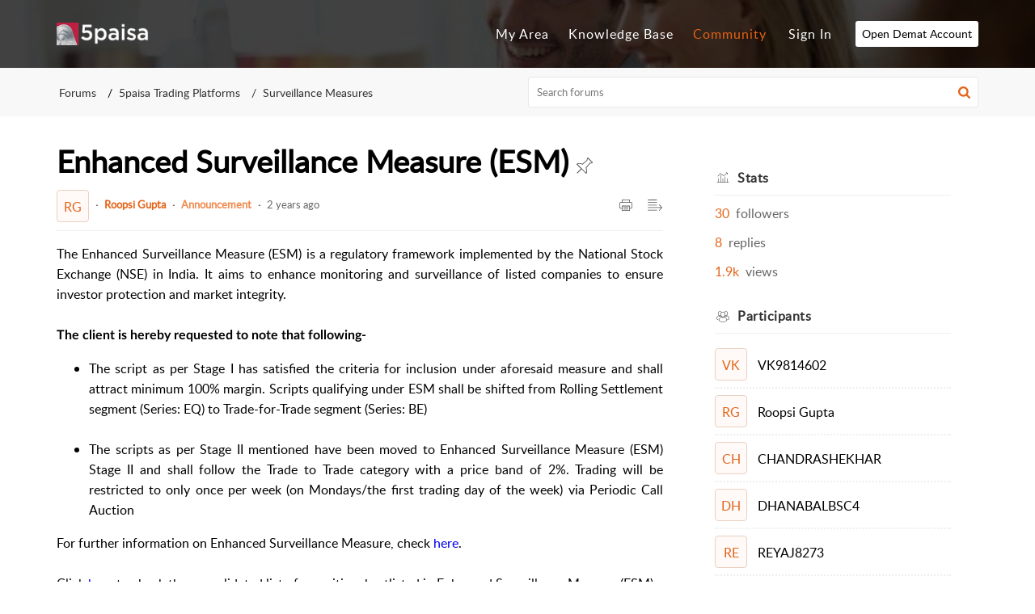

--- FILE ---
content_type: text/html;charset=UTF-8
request_url: https://forum.5paisa.com/portal/en/community/topic/enhanced-surveillance-measure-esm-20-6-2023
body_size: 9249
content:

<!DOCTYPE html>
<html id="portal_html" lang=en><head>                  
<meta http-equiv="X-UA-Compatible" content="IE=edge" /><meta name="viewport" content="width=device-width, initial-scale=1, maximum-scale=1" /><meta http-equiv="Cache-Control" content="no-cache, no-store, must-revalidate" /><meta http-equiv="Pragma" content="no-cache" />
<title>5paisa</title>
 
<meta  name="robots" content="noindex,nofollow"/>
<meta  name="twitter:card" content="summary"/>
 
<link rel="canonical" href="https://forum.5paisa.com/portal/en/community/topic/enhanced-surveillance-measure-esm-20-6-2023"/> 
<meta property="og:title" content="Enhanced Surveillance Measure (ESM)" />
<meta property="og:site_name" content="5paisa" />
<meta property="og:description" content="The Enhanced Surveillance Measure (ESM) is a regulatory framework implemented by the National Stock Exchange (NSE) in India. It aims to enhance monitoring and surveillance of listed companies to ensure investor protection and market integrity. The client" />
<meta property="og:type" content="article" />
<meta property="og:locale" content="en" />
<meta property="og:url" content="https://forum.5paisa.com/portal/en/community/topic/enhanced-surveillance-measure-esm-20-6-2023" />
 
 
<link rel="preconnect" href="//static.zohocdn.com"><script nonce="d2b4ac9ac7596f8737cbf8eb9be71dd8">var PortalInfo = JSON.parse("{\x22csp\x22:{\x22scriptSrcNonce\x22:\x22d2b4ac9ac7596f8737cbf8eb9be71dd8\x22},\x22agentsLoginPageURL\x22:\x22\x22,\x22isJWTEnabled\x22:false,\x22endUsersLoginPageURL\x22:\x22\x22,\x22profileStatus\x22:null,\x22i18NLangFile\x22:\x22en_US\x22,\x22isHCDomainForInlineImageEnabled\x22:false,\x22isNewCaptchaEnabled\x22:true,\x22nimbusEditorUrl\x22:\x22static.zohocdn.com\/zoho\-desk\-editor\x22,\x22isSEOClientRenderingEnabled\x22:false,\x22isEmbedChatButtonEnabled\x22:true,\x22agentSigninIframeURL\x22:\x22https:\/\/forum.5paisa.com\/support\/5paisa\/ShowHomePage.do\x22,\x22isTicketExportEnabled\x22:true,\x22isRemoteAuthEnabled\x22:false,\x22isAttachmentFileTypeRestrictionEnabled\x22:true,\x22isTicketsViewCountEnabled\x22:false,\x22isCDNCustomScriptEnabled\x22:false,\x22helpCenterInfo\x22:{\x22tabs\x22:[{\x22isDefault\x22:false,\x22displayName\x22:\x22Home\x22,\x22name\x22:\x22Home\x22,\x22isVisible\x22:false},{\x22isDefault\x22:false,\x22displayName\x22:\x22MyRequests\x22,\x22name\x22:\x22Cases\x22,\x22isVisible\x22:true},{\x22isDefault\x22:false,\x22displayName\x22:\x22SubmitRequest\x22,\x22name\x22:\x22SubmitRequest\x22,\x22isVisible\x22:true},{\x22isDefault\x22:true,\x22displayName\x22:\x22HelpCenter\x22,\x22name\x22:\x22Solutions\x22,\x22isVisible\x22:true},{\x22isDefault\x22:false,\x22displayName\x22:\x22Community\x22,\x22name\x22:\x22Community\x22,\x22isVisible\x22:true}],\x22logoLinkBackUrl\x22:\x22\x22,\x22departmentIds\x22:[\x2227465000000093859\x22,\x2227465000000093871\x22,\x2227465000000093864\x22],\x22locale\x22:\x22en\x22,\x22isOIDCEnabled\x22:false,\x22orgId\x22:\x2260005106983\x22,\x22CustomizationDetails\x22:{\x22footerHtml\x22:null,\x22headerHtml\x22:\x22\/portal\/hccustomize\/edbsn9b1e60d773ff0e5f7823985a42ce7bdb1408e76e94a62e80ae20a52e7de4e4ad35ab7e38ae549ba8690da27f5662a719\/header.html\x22,\x22css\x22:\x22\/portal\/hccustomize\/edbsn9b1e60d773ff0e5f7823985a42ce7bdb1408e76e94a62e80ae20a52e7de4e4ad35ab7e38ae549ba8690da27f5662a719\/stylesheet.css\x22,\x22customThemeId\x22:\x2227465002278770538\x22,\x22color\x22:{\x22menuBar\x22:{\x22border\x22:{\x22hex\x22:\x22#e46317\x22,\x22opacity\x22:null},\x22normalMenu\x22:{\x22hex\x22:\x22#ffffff\x22,\x22opacity\x22:null},\x22selectedMenu\x22:{\x22hex\x22:\x22#e46317\x22,\x22opacity\x22:null},\x22hoverMenuText\x22:null,\x22selectedMenuText\x22:null,\x22hoverMenu\x22:{\x22hex\x22:\x22#e46317\x22,\x22opacity\x22:null},\x22normalMenuText\x22:null},\x22buttons\x22:{\x22secondary\x22:{\x22hex\x22:\x22#f9f9f9\x22,\x22opacity\x22:null},\x22primaryText\x22:{\x22hex\x22:\x22#ffffff\x22,\x22opacity\x22:null},\x22primary\x22:{\x22hex\x22:\x22#e46317\x22,\x22opacity\x22:null},\x22secondaryText\x22:{\x22hex\x22:\x22#333333\x22,\x22opacity\x22:null}},\x22tab\x22:{\x22background\x22:{\x22hex\x22:\x22#000000\x22,\x22opacity\x22:null},\x22opacity\x22:\x220.45\x22},\x22footer\x22:{\x22background\x22:{\x22hex\x22:\x22#252525\x22,\x22opacity\x22:null},\x22link\x22:{\x22hex\x22:\x22#ffffff\x22,\x22opacity\x22:null},\x22text\x22:{\x22hex\x22:\x22#ffffff\x22,\x22opacity\x22:null},\x22linkHover\x22:{\x22hex\x22:\x22#ffffff\x22,\x22opacity\x22:null}},\x22breadCrumb\x22:{\x22background\x22:{\x22hex\x22:\x22#f8f8f8\x22,\x22opacity\x22:null},\x22text\x22:{\x22hex\x22:\x22#333333\x22,\x22opacity\x22:null},\x22hoverText\x22:{\x22hex\x22:\x22#e46317\x22,\x22opacity\x22:null}},\x22link\x22:{\x22normalText\x22:{\x22hex\x22:\x22#000000\x22,\x22opacity\x22:null},\x22selectedText\x22:null,\x22primaryText\x22:null,\x22primaryHoverText\x22:null,\x22primarySelectedText\x22:null,\x22hoverText\x22:{\x22hex\x22:\x22#e46317\x22,\x22opacity\x22:null},\x22secondaryText\x22:null,\x22secondaryHoverText\x22:null},\x22header\x22:{\x22background\x22:{\x22image\x22:null,\x22color\x22:{\x22hex\x22:\x22#888888\x22,\x22opacity\x22:null},\x22endColor\x22:null,\x22enabled\x22:[\x22image\x22],\x22startColor\x22:null},\x22backgroundImage\x22:null,\x22text\x22:{\x22hex\x22:\x22#ffffff\x22,\x22opacity\x22:null},\x22backgroundEnd\x22:null,\x22textHover\x22:null,\x22backgroundStart\x22:null},\x22body\x22:{\x22middleContainer\x22:null,\x22background\x22:{\x22hex\x22:\x22#ffffff\x22,\x22opacity\x22:null}}},\x22themeVersionID\x22:\x22v1176767991166\x22,\x22name\x22:\x22Elegant\x22,\x22font\x22:null},\x22isMultiLayoutEnabled\x22:true,\x22isZohoOneEnabled\x22:false,\x22portalName\x22:\x225paisa\x22,\x22baseDomain\x22:\x22https:\/\/desk.zoho.in\x22,\x22portalId\x22:\x22edbsn9b1e60d773ff0e5f7823985a42ce7bdb6cb243eb422fd39b0c1555f41881eaf2\x22,\x22KB\x22:{\x22comments\x22:{\x22uuid\x22:\x2204bd5201\-54d3\-4dc4\-9313\-6b035cbef660\x22}},\x22id\x22:\x2227465000000066067\x22,\x22isSMSAuthEnabled\x22:false,\x22preferences\x22:{\x22isKBWatchListEnabled\x22:true,\x22isAccountTicketViewable\x22:false,\x22isArticleUpdatedTimeVisible\x22:true,\x22isMultiLayoutGridViewEnabled\x22:true,\x22articleFeedbackFormOnDislike\x22:\x22show\x22,\x22isSEONoIndexNoFollowSetAcrossAllPages\x22:true,\x22isSignUpFormCustomized\x22:false,\x22tocPosition\x22:\x22top\x22,\x22showFeedbackFormOnDislike\x22:true,\x22isTicketViewsEnabled\x22:true,\x22isCustomStatusFilterEnabled\x22:false,\x22isArticleAuthorInfoVisible\x22:false,\x22isSelfSignUp\x22:false,\x22isImageWaitEnabled\x22:true,\x22isKBEndUsersCommentEnabled\x22:false,\x22isCommunityEnabled\x22:true,\x22isKBModerationEnabled\x22:true,\x22isTocEnabled\x22:true,\x22isClientDebuggingEnabled\x22:false,\x22isPayloadEncryptionEnabled\x22:false,\x22guestUserAccessRestriction\x22:{\x22submitTicket\x22:false},\x22signupFormLayout\x22:\x22STATIC_FORM\x22,\x22isUserDeletionEnabled\x22:true,\x22isSEOSetAcrossAllPages\x22:true,\x22isHelpCenterPublic\x22:true,\x22searchScope\x22:\x22global\x22,\x22isKBCommentAttachmentsEnabled\x22:true,\x22isCommunityAtMentionEnabled\x22:true,\x22imageWaitingTime\x22:\x221000\x22,\x22isMultilingualEnabled\x22:true,\x22communityLandingPage\x22:\x22recentpost\x22,\x22isKBEnabled\x22:true,\x22isSecondaryContactsEnabled\x22:false,\x22isKBCommentsRecycleBinEnabled\x22:true,\x22isOnHoldEnabled\x22:true,\x22isContactAccountMultiMappingEnabled\x22:false,\x22isOTPBasedAuthenticationEnabled\x22:false,\x22isGamificationEnabled\x22:true,\x22isTagsEnabled\x22:true},\x22activeLocales\x22:[{\x22i18nLocaleName\x22:\x22English\x22,\x22name\x22:\x225paisa\x22,\x22locale\x22:\x22en\x22,\x22type\x22:\x22DEFAULT\x22,\x22status\x22:\x22ACCESIBLE_IN_HELPCENTER\x22},{\x22i18nLocaleName\x22:\x22हिन्दी\x22,\x22name\x22:\x225paisa\x22,\x22locale\x22:\x22hi\x22,\x22type\x22:\x22OTHER\x22,\x22status\x22:\x22ACCESIBLE_IN_HELPCENTER\x22}],\x22url\x22:\x22https:\/\/forum.5paisa.com\/portal\/\x22,\x22logoUrl\x22:\x22https:\/\/contacts.zoho.in\/file?ot=8\x26t=serviceorg\x26ID=60005106983\x22,\x22accountId\x22:\x2250001584056\x22,\x22locales\x22:[{\x22localeCode\x22:\x22en\x22,\x22name\x22:\x22English (United States)\x22},{\x22localeCode\x22:\x22hi\x22,\x22name\x22:\x22Hindi (India)\x22}],\x22isDefault\x22:true,\x22name\x22:\x225paisa\x22,\x22favIconUrl\x22:\x22https:\/\/forum.5paisa.com\/portal\/api\/helpCenters\/27465000000066067\/favIcon\/560966000000002774?orgId=60005106983\x22,\x22primaryLocale\x22:\x22en\x22},\x22hcUsersSignInIframeURL\x22:\x22https:\/\/accounts.zohoportal.in\/accounts\/signin?_sh=false\x26client_portal=true\x26servicename=ZohoSupport\x22,\x22showAgentLoginInHC\x22:false,\x22zAppsFrameUrl\x22:\x22{{uuId}}.zappsusercontent.in\x22,\x22isCPSamlEnabled\x22:false,\x22zuid\x22:\x22\x22,\x22customScript\x22:\x22var nv=nv||function(){(window.nv.q=window.nv.q||[]).push(arguments)};nv.l=new Date;var notify_visitors=notify_visitors||function(){var t={initialize:!1,ab_overlay:!1,async:!0,on_load:!1,auth:{bid_e:\\\x2249BCFE3EB31EC4AC6E6F59280327C085\\\x22,bid:\\\x229036\\\x22,t:\\\x22420\\\x22}};return t.data={bid_e:t.auth.bid_e,bid:t.auth.bid,t:t.auth.t,iFrame:window!==window.parent,trafficSource:document.referrer,link_referrer:document.referrer,pageUrl:document.location,path:location.pathname,domain:location.origin,gmOffset:60*(new Date).getTimezoneOffset()*\-1,screenWidth:screen.width,screenHeight:screen.height,isPwa:window.matchMedia\x26\x26window.matchMedia(\\\x22(display\-mode: standalone)\\\x22).matches?1:0},t.options=function(e){if(t._option={ab_overlay:!1,async:!0,on_load:!1,cookie_domain:null},e\x26\x26\\\x22object\\\x22==typeof e)for(var n in t._option)void 0!==e[n]\x26\x26(t[n]=e[n]);else console.log(\\\x22Not a valid option\\\x22)},t.tokens=function(e){t.data.tokens=e\x26\x26\\\x22object\\\x22==typeof e?JSON.stringify(e):\\\x22\\\x22},t.ruleData=function(e){t.data.ruleData=e\x26\x26\\\x22object\\\x22==typeof e?JSON.stringify(e):\\\x22\\\x22},t.cookies=function(e){t.data.cookies=e\x26\x26(Array.isArray(e)||\\\x22all\\\x22===e)?e:[]},t.getParams=function(e){var url=window.location.href.toLowerCase(),e=e.replace(\/[\\\\[\\\\]]\/g,\\\x22\\\\\\\\$\x26\\\x22).toLowerCase();var t=new RegExp(\\\x22[?\x26]\\\x22+e+\\\x22(=([^\x26#]*)|\x26|#|$)\\\x22).exec(url);return t\x26\x26t[2]?decodeURIComponent(t[2].replace(\/\\\\+\/g,\\\x22 \\\x22)):\\\x22\\\x22},t.init=function(){if(\\\x22complete\\\x22!=document.readyState\x26\x26t.on_load){if(window.addEventListener)window.addEventListener(\\\x22load\\\x22,t._init);else if(window.attachEvent)return window.attachEvent(\\\x22onload\\\x22,t._init)}else t._init()},t._init=function(){if(t.auth\x26\x26!t.initialize\x26\x26(t.data.storage=t.browserStorage(),t.data.cookieData=t.filterCookies(t.data.cookies),t.cookie_domain\x26\x26(t.data.cookieDomain=t.cookie_domain),t.js_callback=\\\x22nv_json1\\\x22,!t.data.iFrame\x26\x26\\\x22noapi\\\x22!==t.getParams(\\\x22nvcheck\\\x22))){var n=\\\x22?\\\x22;if(t.ab_overlay){var o=document.createElement(\\\x22style\\\x22),i=\\\x22body{opacity:0 !important;filter:alpha(opacity=0) !important;background:none !important;}\\\x22,a=document.getElementsByTagName(\\\x22head\\\x22)[0];o.setAttribute(\\\x22id\\\x22,\\\x22_nv_hm_hidden_element\\\x22),o.setAttribute(\\\x22type\\\x22,\\\x22text\/css\\\x22),o.styleSheet?o.styleSheet.cssText=i:o.appendChild(document.createTextNode(i)),a.appendChild(o),setTimeout(function(){var t=this.document.getElementById(\\\x22_nv_hm_hidden_element\\\x22);if(t)try{t.parentNode.removeChild(e)}catch(e){t.remove()}},2e3)}for(var r in t.data)t.data.hasOwnProperty(r)\x26\x26(n+=encodeURIComponent(r)+\\\x22=\\\x22+encodeURIComponent(t.data[r])+\\\x22\x26\\\x22);t.load(\\\x22https:\/\/www.notifyvisitors.com\/ext\/v1\/settings\\\x22+n),t.initialize=!0}},t.browserStorage=function(){var e={session:t.storage(\\\x22sessionStorage\\\x22),local:t.storage(\\\x22localStorage\\\x22)};return JSON.stringify(e)},t.storage=function(e){var t={};return window[e]\x26\x26window[e].length>0\x26\x26Object.keys(window[e]).forEach(function(n){\-1!==n.indexOf(\\\x22_nv_\\\x22)\x26\x26(t[n]=window[e][n])}),t},t.filterCookies=function(e){e=e||[];var t=[];if(document\x26\x26document.cookie){var n=document.cookie.split(\\\x22;\\\x22);\\\x22all\\\x22===e\x26\x26(t=n),Array.isArray(e)\x26\x26n\x26\x26n.length>0\x26\x26(t=n.filter(function(t){var n=t.trim().split(\\\x22=\\\x22)[0];return\-1!==e.indexOf(n)||0===n.indexOf(\\\x22_nv_\\\x22)}))}return t.join(\\\x22;\\\x22)},t.load=function(e){var n=document,o=n.createElement(\\\x22script\\\x22);o.type=\\\x22text\/javascript\\\x22,o.async=t.async,o.src=e,n.body?n.body.appendChild(o):n.head.appendChild(o)},t}();     notify_visitors.init();\x22,\x22iamDomainOfHC\x22:\x22https:\/\/accounts.zohoportal.in\x22,\x22gtmId\x22:\x22GTM\-TPKFC6\x22,\x22attachmentControl\x22:{\x22type\x22:\x22FULL_PERMISSION\x22},\x22cssforMobileOTP\x22:\x22\/portal\/css\/hc_new_signin.css\x22,\x22csrf_token\x22:\x22b95a5e7c\-95f2\-44c0\-a9d2\-2c16ec613a9e\x22,\x22nimbusThemeUrl\x22:\x22static.zohocdn.com\/helpcenter\/elegant\x22,\x22sandboxDomain\x22:\x22deskportal.zoho.in\x22,\x22isTicketIdRedirectionEnabled\x22:true,\x22hcUsersSignUpRegisterScriptURL\x22:\x22\x22,\x22isSigninUsingZohoEnabled\x22:false,\x22pageSenseTrackingScript\x22:\x22https:\/\/cdn\-in.pagesense.io\/js\/ggdjlddo\/7a12b3fec96f4c84a8405d5d5c396021.js\x22,\x22isBotRequest\x22:true,\x22isGoalAnalyticsEnabled\x22:true,\x22moduleInfoMap\x22:{\x22Products\x22:{\x22changed_module_sanitized\x22:\x22products\x22,\x22changed_i18n_module\x22:\x22Products\x22,\x22changed_module\x22:\x22Products\x22,\x22changed_module_apikey\x22:\x22products\x22,\x22changed_i18n_plural_module\x22:\x22Products\x22,\x22changed_sing_module\x22:\x22Product\x22,\x22changed_plural_module\x22:\x22Products\x22,\x22changed_i18n_sing_module\x22:\x22Product\x22},\x22Solutions\x22:{\x22changed_module_sanitized\x22:\x22faqs\x22,\x22changed_i18n_module\x22:\x22FAQs\x22,\x22changed_module\x22:\x22FAQs\x22,\x22changed_module_apikey\x22:\x22kbCategory\x22,\x22changed_i18n_plural_module\x22:\x22FAQs\x22,\x22changed_sing_module\x22:\x22FAQ\x22,\x22changed_plural_module\x22:\x22FAQs\x22,\x22changed_i18n_sing_module\x22:\x22FAQ\x22},\x22Contacts\x22:{\x22changed_module_sanitized\x22:\x22contacts\x22,\x22changed_i18n_module\x22:\x22Contacts\x22,\x22changed_module\x22:\x22Contacts\x22,\x22changed_module_apikey\x22:\x22contacts\x22,\x22changed_i18n_plural_module\x22:\x22Contacts\x22,\x22changed_sing_module\x22:\x22Contact\x22,\x22changed_plural_module\x22:\x22Contacts\x22,\x22changed_i18n_sing_module\x22:\x22Contact\x22},\x22Customers\x22:{\x22changed_module_sanitized\x22:\x22customers\x22,\x22changed_i18n_module\x22:\x22Customers\x22,\x22changed_module\x22:\x22Customers\x22,\x22changed_module_apikey\x22:\x22customers\x22,\x22changed_i18n_plural_module\x22:\x22Customers\x22,\x22changed_sing_module\x22:\x22Customer\x22,\x22changed_plural_module\x22:\x22Customers\x22,\x22changed_i18n_sing_module\x22:\x22Customer\x22},\x22Cases\x22:{\x22changed_module_sanitized\x22:\x22queries\x22,\x22changed_i18n_module\x22:\x22Queries\x22,\x22changed_module\x22:\x22Queries\x22,\x22changed_module_apikey\x22:\x22tickets\x22,\x22changed_i18n_plural_module\x22:\x22Queries\x22,\x22changed_sing_module\x22:\x22Query\x22,\x22changed_plural_module\x22:\x22Queries\x22,\x22changed_i18n_sing_module\x22:\x22Query\x22},\x22Community\x22:{\x22changed_module_sanitized\x22:\x22forums\x22,\x22changed_i18n_module\x22:\x22Forums\x22,\x22changed_module\x22:\x22Forums\x22,\x22changed_module_apikey\x22:\x22community\x22,\x22changed_i18n_plural_module\x22:\x22Forums\x22,\x22changed_sing_module\x22:\x22Community\x22,\x22changed_plural_module\x22:\x22Forums\x22,\x22changed_i18n_sing_module\x22:\x22Community\x22},\x22Accounts\x22:{\x22changed_module_sanitized\x22:\x22accounts\x22,\x22changed_i18n_module\x22:\x22Accounts\x22,\x22changed_module\x22:\x22Accounts\x22,\x22changed_module_apikey\x22:\x22accounts\x22,\x22changed_i18n_plural_module\x22:\x22Accounts\x22,\x22changed_sing_module\x22:\x22Account\x22,\x22changed_plural_module\x22:\x22Accounts\x22,\x22changed_i18n_sing_module\x22:\x22Account\x22}},\x22helpCentreIamDomain\x22:\x22https:\/\/accounts.zohoportal.in\x22,\x22hcUsersForgotPwdIframeURL\x22:\x22https:\/\/accounts.zohoportal.in\/accounts\/password\/forgot?_sh=false\x26_embed=true\x26client_portal=true\x26servicename=ZohoSupport\x26_hn=true\x22,\x22isNewAPIForKB\x22:true,\x22isCustomerHappinessEnabled\x22:true,\x22editorVersion\x22:\x225.3.7\x22,\x22agentForgotPwdURL\x22:\x22https:\/\/accounts.zoho.in\/password?servicename=ZohoSupport\x26serviceurl=%2Fsupport%2F5paisa\x26service_language=en\x22,\x22editorUrl\x22:\x22https:\/\/static.zohocdn.com\/zoho\-desk\-editor\/EV5.3.7\/js\/ZohoDeskEditor.js\x22,\x22serviceName\x22:\x22ZohoSupport\x22,\x22isFolderPermalinkEnabled\x22:false,\x22userId\x22:\x22\x22,\x22accountsUrls\x22:{\x22forgotPasswordIframeUrl\x22:\x22https:\/\/forum.5paisa.com\/accounts\/p\/50001584056\/password?servicename=ZohoSupport\x22,\x22logoutUrl\x22:\x22https:\/\/forum.5paisa.com\/accounts\/p\/50001584056\/logout?servicename=ZohoSupport\x22,\x22signInIframeUrl\x22:\x22https:\/\/forum.5paisa.com\/accounts\/p\/50001584056\/signin?servicename=ZohoSupport\x22,\x22reloginUrl\x22:\x22https:\/\/forum.5paisa.com\/accounts\/p\/50001584056\/account\/v1\/relogin?servicename=ZohoSupport\x22},\x22defaultDepId\x22:\x2227465000000093859\x22,\x22isFederatedLoginEnabled\x22:false,\x22isFreePlan\x22:false,\x22agentInterfaceIamDomain\x22:\x22https:\/\/accounts.zoho.in\x22}")

function inIframe(){try{return window.self!==window.top}catch(n){return!0}}var loadingInIframe=inIframe()
try{if(loadingInIframe){var parentWindow=window.parent||{},portalPortalInfo=parentWindow.PortalInfo||{},parentHelpcenterInfo=portalPortalInfo.helpCenterInfo||{},parentPortalUrl=parentHelpcenterInfo.url,helpCenterInfo=PortalInfo.helpCenterInfo||{}
if(helpCenterInfo.url==parentPortalUrl){var hcCustomizationTemp=void 0===parentWindow.hcCustomization?!1:parentWindow.hcCustomization
!hcCustomizationTemp&&window.parent.location.reload()}}}catch(e){console.log("Couldn't access parent page")};
var deploymentType = "IN";
var isPortalMarketPlaceEnabled = "false";
var cdnDomain = {
portalJs : "//static.zohocdn.com\/helpcenter\/elegant/",
portalCss : "//static.zohocdn.com\/helpcenter\/elegant/",
portalImages : "//static.zohocdn.com\/helpcenter\/elegant/",
portalFonts : "//static.zohocdn.com\/helpcenter\/elegant/"
}
var awsDomain={
portalJs : "//static.zohocdn.com\/helpcenter\/elegant/",
portalCss : "//static.zohocdn.com\/helpcenter\/elegant/",
portalImages : "//static.zohocdn.com\/helpcenter\/elegant/",
portalFonts : "//static.zohocdn.com\/helpcenter\/elegant/"
}
PortalInfo [ "nimbusCDNFingerprints" ] = {"header.js":"header.671e32ececd1abbdc786_.js","ZFramework.js":"ZFramework.9f407154b37b8a411ef0.js","ticketIconContent.js":"ticketIconContent.ef132fd7d5b0d1a64650_.js","articles.js":"articles.cb138ce69b48dec906aa_.js","attachmentIconContent.js":"attachmentIconContent.c737c2175513ddd0820c_.js","clonerepo.js":"clonerepo.c3ffb6623bc79276dfc4.js","community.js":"community.afe13abca4000b0a41a8_.js","modalwidget.js":"modalwidget.203d86959546bd7eb7c9_.js","editorInit.js":"editorInit.415eecb748747862d473.js","d3.js":"d3.30021d67a0d610173d29.js","react.js":"react.vendor.0a48cd3eb89bbe20219a_.js","widget.js":"widget.303a67741b0eaab58888_.js","mpwidget.js":"mpwidget.2c3f597120579e5e01b6_.js","article.js":"article.c452ca598a345ee3c306_.js","widgets.js":"widgets.7637f2277fa868f7bdfb_.js","main.js":"main.ab35add53ee805b36f7a_.js","topics.js":"topics.55dd45aa7e043c648b57_.js","contributors.js":"contributors.dce5a32b4416a890098c_.js","profile.js":"profile.3dd23b47cb248d01ea95_.js","ticket.js":"ticket.4e6482bfefb8f61d7f5e_.js","vendor.js":"vendor.f20cc32b8fe1c0809966_.js","mpextensionconfig.js":"mpextensionconfig.25982dbeda3596c36427_.js","iconContent.js":"iconContent.65dff2bee907943bfb45_.js","search.js":"search.0495c55451994e424711_.js","runtime~main.js":"runtime~main.e3055c13c67c93722282_.js","runtime~widget.js":"runtime~widget.c60afa6f24774d87be45_.js","authorizationPage.js":"authorizationPage.88079e52ba31e0825847_.js","module.js":"module.0d01b56e4f1e688b46fc_.js","ZohoCharts.min.js":"ZohoCharts.min.cabace3b2b984aceae99.js"};
PortalInfo [ "nimbusCDNFingerprintsCSS" ] = {"community.css":"community.afe13abca4000b0a41a8_.css","main.css":"main.ab35add53ee805b36f7a_.css","zohohckbarticlenotes.css":"zohohckbarticlenotes.95444bc1534bf935b6ce.css","search.css":"search.0495c55451994e424711_.css","modalwidget.css":"modalwidget.203d86959546bd7eb7c9_.css","articles.css":"articles.cb138ce69b48dec906aa_.css","mpwidget.css":"mpwidget.2c3f597120579e5e01b6_.css","mpextensionconfig.css":"mpextensionconfig.25982dbeda3596c36427_.css","ZohoDeskEditorTools.min.css":"ZohoDeskEditorTools.min.a43e16bb8cb7999b5c85.css","header.css":"header.671e32ececd1abbdc786_.css","print.css":"print.41d57b1966089ba45581.css","ZohoDeskEditor.min.css":"ZohoDeskEditor.min.2045c6d4332a50bafdcd.css","module.css":"module.0d01b56e4f1e688b46fc_.css","widgets.css":"widgets.7637f2277fa868f7bdfb_.css","article.css":"article.c452ca598a345ee3c306_.css","authorizationPage.css":"authorizationPage.88079e52ba31e0825847_.css","topics.css":"topics.55dd45aa7e043c648b57_.css","showoriginal.css":"showoriginal.8571cb917871b37fa779.css","profile.css":"profile.3dd23b47cb248d01ea95_.css","ticket.css":"ticket.4e6482bfefb8f61d7f5e_.css","kbeditorinner.css":"kbeditorinner.1f46b7046d71339b0596.css","hc_authentication.css":"hc_authentication.e23fe04c5ccef9ac9f15.css","contributors.css":"contributors.dce5a32b4416a890098c_.css"} || {};
Object.assign ( PortalInfo [ "nimbusCDNFingerprints" ] || {}, {"header.js":"header.671e32ececd1abbdc786_.js","ZFramework.js":"ZFramework.9f407154b37b8a411ef0.js","ticketIconContent.js":"ticketIconContent.ef132fd7d5b0d1a64650_.js","articles.js":"articles.cb138ce69b48dec906aa_.js","attachmentIconContent.js":"attachmentIconContent.c737c2175513ddd0820c_.js","clonerepo.js":"clonerepo.c3ffb6623bc79276dfc4.js","community.js":"community.afe13abca4000b0a41a8_.js","modalwidget.js":"modalwidget.203d86959546bd7eb7c9_.js","editorInit.js":"editorInit.415eecb748747862d473.js","d3.js":"d3.30021d67a0d610173d29.js","react.js":"react.vendor.0a48cd3eb89bbe20219a_.js","widget.js":"widget.303a67741b0eaab58888_.js","mpwidget.js":"mpwidget.2c3f597120579e5e01b6_.js","article.js":"article.c452ca598a345ee3c306_.js","widgets.js":"widgets.7637f2277fa868f7bdfb_.js","main.js":"main.ab35add53ee805b36f7a_.js","topics.js":"topics.55dd45aa7e043c648b57_.js","contributors.js":"contributors.dce5a32b4416a890098c_.js","profile.js":"profile.3dd23b47cb248d01ea95_.js","ticket.js":"ticket.4e6482bfefb8f61d7f5e_.js","vendor.js":"vendor.f20cc32b8fe1c0809966_.js","mpextensionconfig.js":"mpextensionconfig.25982dbeda3596c36427_.js","iconContent.js":"iconContent.65dff2bee907943bfb45_.js","search.js":"search.0495c55451994e424711_.js","runtime~main.js":"runtime~main.e3055c13c67c93722282_.js","runtime~widget.js":"runtime~widget.c60afa6f24774d87be45_.js","authorizationPage.js":"authorizationPage.88079e52ba31e0825847_.js","module.js":"module.0d01b56e4f1e688b46fc_.js","ZohoCharts.min.js":"ZohoCharts.min.cabace3b2b984aceae99.js"} );
window.isAWSEnabled = false;
/* 			window.addCDNExpireCookie=function(){if("undefined"==typeof navigator||navigator.onLine){var n=new Date,t=new Date(n);t.setDate(n.getDate()+1),document.cookie="aws_cdn_failed=1;expires="+t.toGMTString()}},
window.isAWSCDNUrl=function(n,t){var i=window.awsDomain[t];return!(!i||-1===n.indexOf(i))},
window.onNotifyError=function(n,t){if(isAWSCDNUrl(n,t)){addCDNExpireCookie();location.reload(!0)}},
window.isAWSCDNFailed=function(){var n=document.cookie.match("aws_cdn_failed=(.*?)(;|$)");return!!n&&"1"===unescape(n[1])},
*/			window.getStaticDomain=function(){var n=cdnDomain;return window.staticDomain?Object.assign?Object.assign({},window.staticDomain,n):Object.keys(n).reduce(function(t,i){return t[i]=n[i],t},window.staticDomain):n},
window.makeRequest=function(n,t){return new Promise(function(i,e){var o=new XMLHttpRequest;o.open(n,t),o.onload=function(){this.status>=200&&this.status<300?i(o.response):e({status:this.status,statusText:o.statusText})},o.send()})},
window.staticDomain=getStaticDomain();

if(!window.Promise){var setTimeoutFunc=setTimeout;function noop(){}function bind(e,n){return function(){e.apply(n,arguments)}}function handle(e,n){for(;3===e._state;)e=e._value;0!==e._state?(e._handled=!0,Promise._immediateFn(function(){var t=1===e._state?n.onFulfilled:n.onRejected;if(null!==t){var o;try{o=t(e._value)}catch(e){return void reject(n.promise,e)}resolve(n.promise,o)}else(1===e._state?resolve:reject)(n.promise,e._value)})):e._deferreds.push(n)}function resolve(e,n){try{if(n===e)throw new TypeError("A promise cannot be resolved with itself.");if(n&&("object"==typeof n||"function"==typeof n)){var t=n.then;if(n instanceof Promise)return e._state=3,e._value=n,void finale(e);if("function"==typeof t)return void doResolve(bind(t,n),e)}e._state=1,e._value=n,finale(e)}catch(n){reject(e,n)}}function reject(e,n){e._state=2,e._value=n,finale(e)}function finale(e){2===e._state&&0===e._deferreds.length&&Promise._immediateFn(function(){e._handled||Promise._unhandledRejectionFn(e._value)});for(var n=0,t=e._deferreds.length;n<t;n++)handle(e,e._deferreds[n]);e._deferreds=null}function Handler(e,n,t){this.onFulfilled="function"==typeof e?e:null,this.onRejected="function"==typeof n?n:null,this.promise=t}function doResolve(e,n){var t=!1;try{e(function(e){t||(t=!0,resolve(n,e))},function(e){t||(t=!0,reject(n,e))})}catch(e){if(t)return;t=!0,reject(n,e)}}window.Promise=function e(n){if(!(this instanceof e))throw new TypeError("Promises must be constructed via new");if("function"!=typeof n)throw new TypeError("not a function");this._state=0,this._handled=!1,this._value=void 0,this._deferreds=[],doResolve(n,this)};var _proto=Promise.prototype;_proto.catch=function(e){return this.then(null,e)},_proto.then=function(e,n){var t=new this.constructor(noop);return handle(this,new Handler(e,n,t)),t},Promise.all=function(e){return new Promise(function(n,t){if(!e||void 0===e.length)throw new TypeError("Promise.all accepts an array");var o=Array.prototype.slice.call(e);if(0===o.length)return n([]);var r=o.length;function i(e,s){try{if(s&&("object"==typeof s||"function"==typeof s)){var c=s.then;if("function"==typeof c)return void c.call(s,function(n){i(e,n)},t)}o[e]=s,0==--r&&n(o)}catch(e){t(e)}}for(var s=0;s<o.length;s++)i(s,o[s])})},Promise.resolve=function(e){return e&&"object"==typeof e&&e.constructor===Promise?e:new Promise(function(n){n(e)})},Promise.reject=function(e){return new Promise(function(n,t){t(e)})},Promise.race=function(e){return new Promise(function(n,t){for(var o=0,r=e.length;o<r;o++)e[o].then(n,t)})},Promise._immediateFn="function"==typeof setImmediate&&function(e){setImmediate(e)}||function(e){setTimeoutFunc(e,0)},Promise._unhandledRejectionFn=function(e){"undefined"!=typeof console&&console&&console.warn("Possible Unhandled Promise Rejection:",e)}}
var headerHtmlPromise, footerHtmlPromise;
var customizationObj= PortalInfo.helpCenterInfo.CustomizationDetails || {};
if(customizationObj.headerHtml){
headerHtmlPromise= makeRequest('GET',customizationObj.headerHtml)//No I18N
}
if(customizationObj.footerHtml){
footerHtmlPromise= makeRequest('GET',customizationObj.footerHtml)//No I18N
}</script><link href="https://forum.5paisa.com/portal/api/helpCenters/27465000000066067/favIcon/560966000000002774?orgId=60005106983" TYPE='IMAGE/X-ICON' REL='SHORTCUT ICON'/>
<link rel="preload" href='https://contacts.zoho.in/file?ot=8&t=serviceorg&ID=60005106983' as="image"/>
<link rel="stylesheet" type="text/css" integrity="sha384-s/2EYTg13V66KbkVookl40JFL8NHK4J7I0Lo6JMgiExPLi3ZYb/TdM0YwoBrk05D" crossorigin="anonymous" href="//static.zohocdn.com/helpcenter/elegant/css/main.ab35add53ee805b36f7a_.css"></link>
<style id="customCss"></style>

<link id="customStyleSheet" href="/portal/hccustomize/edbsn9b1e60d773ff0e5f7823985a42ce7bdb1408e76e94a62e80ae20a52e7de4e4ad35ab7e38ae549ba8690da27f5662a719/stylesheet.css" rel="stylesheet" type="text/css" />
<script type="text/javascript" nonce="d2b4ac9ac7596f8737cbf8eb9be71dd8" integrity="sha384-Q7/Yr/2TO46oYNB3uQ4uE/TYh2fMoAH/aGCKNIqIGCptCr54FIJ0rBi1MCk83Ozp" crossorigin="anonymous"  src="//static.zohocdn.com/helpcenter/elegant/js/react.vendor.0a48cd3eb89bbe20219a_.js"></script>
<script type="text/javascript" nonce="d2b4ac9ac7596f8737cbf8eb9be71dd8" integrity="sha384-1DxLCJkhWzfWVSR1dp8kzXcKq9VIvCfnPcqVIEn691xctG8IYLyyRp1uXsC7fHVp" crossorigin="anonymous" src="//static.zohocdn.com/helpcenter/elegant/js/vendor.f20cc32b8fe1c0809966_.js"></script>
<script type="text/javascript" nonce="d2b4ac9ac7596f8737cbf8eb9be71dd8" integrity="sha384-5FCEd8AQiea/dJ5rTKHl6xEPjLyU0phZRu+GKnzxDVqpflTPN95iahLsQxMmmuwI" crossorigin="anonymous" src="//static.zohocdn.com/helpcenter/elegant/js/main.ab35add53ee805b36f7a_.js"></script>
<script type="text/javascript" nonce="d2b4ac9ac7596f8737cbf8eb9be71dd8" integrity="sha384-GleA/PbYgslHc2j6zEh3Gv/X5/I/dbsp26CHasGNSI0IG0JVBIG2BJ7FWq47FhQ8" crossorigin="anonymous" src="//static.zohocdn.com/helpcenter/elegant/js/runtime~main.e3055c13c67c93722282_.js"></script>
<script type="text/javascript" nonce="d2b4ac9ac7596f8737cbf8eb9be71dd8" integrity="sha384-DrvsVZb++OY91vzvYvTIUKDTs/nqJUHX0NumSwE0tPkpJH81ckmJo965dcCeVEyy" crossorigin="anonymous" src="//static.zohocdn.com/helpcenter/elegant/i18n/en_US.35d9c3e84fce4a1f80d9.js"></script></head><body class="body"><div id="container"/>
<h1>5paisa</h1>

<div id="seoBodyContent"><div><div><h1>Enhanced Surveillance Measure (ESM)</h1></div>
<div><span><div><div class=" align-justify" style="text-align: justify">The Enhanced Surveillance Measure (ESM) is a regulatory framework implemented by the National Stock Exchange (NSE) in India. It aims to enhance monitoring and surveillance of listed companies to ensure investor protection and market integrity.<br/></div><div class=" align-justify" style="text-align: justify"><br/></div><div class=" align-justify" style="text-align: justify"><b>The client is hereby requested to note that following-</b></div><ul><li class=" align-justify" style="text-align: justify">The script as per Stage I has satisfied the criteria for inclusion under aforesaid measure and shall attract minimum 100% margin. Scripts qualifying under ESM shall be shifted from Rolling Settlement segment (Series: EQ) to Trade-for-Trade segment (Series: BE)<br/><br/></li><li class=" align-justify" style="text-align: justify">The scripts as per Stage II mentioned have been moved to Enhanced Surveillance Measure (ESM) Stage II and shall follow the Trade to Trade category with a price band of 2%. Trading will be restricted to only once per week (on Mondays/the first trading day of the week) via Periodic Call Auction<br/></li></ul><div class=" align-justify" style="text-align: justify"><span style="">For further information on Enhanced Surveillance Measure, check&nbsp;<a target="_blank" href="https://archives.nseindia.com/content/circulars/SURV56948.pdf" rel="noopener noreferrer">here</a>.&nbsp;</span></div><div class=" align-justify" style="text-align: justify"><br/></div><div class=" align-justify" style="text-align: justify">Click&nbsp;<a target="_blank" href="https://forum.5paisa.com/portal/en/kb/articles/enhanced-surveillance-measure-esm" rel="noopener noreferrer">here</a>&nbsp;to check the consolidated list of securities shortlisted in Enhanced Surveillance Measure (ESM).&nbsp;</div></div></span><div>
</div>
<ul></ul>
<ul><li><h1>Topic Participants</h1></li>
<li><a href="https://forum.5paisa.com/portal/en/community/user/27465001385461180" rel="noopener" target="_blank" ><h2>Roopsi Gupta</h2></a></li>
<li><a href="https://forum.5paisa.com/portal/en/community/user/27465002064151257" rel="noopener" target="_blank" ><h2>REYAJ8273</h2></a></li>
<li><a href="https://forum.5paisa.com/portal/en/community/user/27465001918462907" rel="noopener" target="_blank" ><h2>CHANDRASHEKHAR</h2></a></li>
<li><a href="https://forum.5paisa.com/portal/en/community/user/27465002524009193" rel="noopener" target="_blank" ><h2>SP1253270</h2></a></li>
<li><a href="https://forum.5paisa.com/portal/en/community/user/27465000654064226" rel="noopener" target="_blank" ><h2>VK9814602</h2></a></li>
</ul>

</div> 
<script nonce="d2b4ac9ac7596f8737cbf8eb9be71dd8">renderApp && renderApp();</script>
</body></html>

--- FILE ---
content_type: text/css;charset=UTF-8
request_url: https://static.zohocdn.com/helpcenter/elegant/css/community.afe13abca4000b0a41a8_.css
body_size: 8952
content:
.CommunityLandging__clear{clear:both}.CommunityLandging__conPanelFull{width:100%}.CommunityLandging__row{margin-left:-0.9375rem;margin-right:-0.9375rem}.CommunityLandging__alignCenter{text-align:center;margin-bottom:3.4375rem}.CommunityLandging__alignCenter a{color:#222}.CommunityLandging__alignCenter p{color:#818181}.CommunityLandging__conPanelFull{float:left;padding-right:.9375rem;padding-left:.9375rem}html[dir="rtl"] .CommunityLandging__conPanelFull{float:right}.CommunityLandging__container{padding-right:.9375rem;padding-left:.9375rem;margin-right:auto;margin-left:auto;display:table}.CommunityLandging__contentSec{margin:0 -0.9375rem;padding:3.125rem 0;color:#333;background-color:#fff}@media(min-width:768px){.CommunityLandging__container{width:46.875rem}}@media(min-width:992px){.CommunityLandging__container{width:60.625rem}}@media(min-width:1200px){.CommunityLandging__container{width:73.125rem}}@media(max-width:768px){.CommunityLandging__container{width:100%}.CommunityLandging__contentSec{margin:1.5625rem -0.9375rem 3.125rem -0.9375rem;padding:0}}.CommunityLandging__folderIcon{margin-right:15px}html[dir="rtl"] .CommunityLandging__folderIcon{margin-left:15px;margin-right:0}.CommunityLandging__filterPanel{padding:0 0 .3125rem;margin-bottom:1rem}.CommunityLandging__filterHeading{font-size:1.375rem;margin:0;color:var(--color-greyShade60);font-weight:600}.TabFilter__tabFilter:first-child{padding-left:0}html[dir="rtl"] .TabFilter__tabFilter:first-child{padding-right:0;padding-left:1rem}.TabFilter__tabFilter{padding:0 1rem}.TabFilter__tab{font-size:1rem;color:var(--color-greyShade70)}.TabFilter__tab:hover{color:var(--color-brand)}.TabFilter__tabFilter+.TabFilter__tabFilter{position:relative}.TabFilter__tabFilter+.TabFilter__tabFilter:before{content:"";display:inline-block;width:2px;height:13px;background:#c3c3c3;position:absolute;top:28%;left:0}html[dir="rtl"] .TabFilter__tabFilter+.TabFilter__tabFilter:before{right:0;left:auto}.TabFilter__selectTab{font-size:1rem;font-weight:600;color:var(--color-black);cursor:default}.TopicListLeftContainer__panelFilter{margin-bottom:1.5625rem}.TopicListLeftContainer__filterHeading{font-size:1.375rem;margin:0;color:var(--color-greyShade60);font-weight:600}.TopicListLeftContainer__filterTab{margin-bottom:1rem}.TopicListLeftContainer__showmore{padding:.625rem 0;font-size:.813rem;background:var(--color-greyTint85);margin:1.250rem 0 0}.TopicListLeftContainer__filterPanel{padding:0 0 .3125rem;margin-bottom:1rem}.TopicListLeftContainer__tabFilter:first-child{padding-left:0}html[dir="rtl"] .TopicListLeftContainer__tabFilter:first-child{padding-right:0}.TopicListLeftContainer__tabFilter{padding:0 1rem}.TopicListLeftContainer__tab{font-size:1rem;font-weight:600;color:var(--color-greyShade70)}.TopicListLeftContainer__tabFilter+.TopicListLeftContainer__tabFilter{border-left:1px solid var(--color-border)}html[dir="rtl"] .TopicListLeftContainer__tabFilter+.TopicListLeftContainer__tabFilter{border-right:1px solid var(--color-border);border-left:0}.TopicListLeftContainer__selectTab{color:var(--color-brand)}.TopicListLeftContainer__widget{margin:1.875rem 0 0}.FilterPanel__filterDrop{border-left:1px solid #efefef;border-right:1px solid #efefef;border-bottom:1px solid #efefef}.FilterPanel__filterList{border-right:1px solid var(--color-border1);flex:1;border-top:1px solid #efefef;justify-content:center;align-items:center;font-size:var(--size-base8)}html[dir="rtl"] .FilterPanel__filterList{border-left:1px solid var(--color-border1);border-right:0}.FilterPanel__filterList a{padding:.3125rem 1.5625rem .3125rem .9375rem;display:block;text-overflow:ellipsis;overflow:hidden;white-space:nowrap}html[dir="rtl"] .FilterPanel__filterList a{padding:.3125rem .9375rem .3125rem 1.5625rem}.FilterPanel__filterDrop li:last-child{border-right:0}html[dir="rtl"] .FilterPanel__filterDrop li:last-child{border-left:0}.FilterPanel__hide{display:none}.FilterPanel__filterBox{top:100%;left:-0.0625rem;z-index:3;opacity:0;overflow:hidden;transition:opacity .15s ease;background:var(--color-white);border:1px solid var(--color-border1);visibility:hidden;-webkit-box-shadow:.125rem .3125rem .5rem 0 rgba(219,219,219,1);-moz-box-shadow:.125rem .3125rem .5rem 0 rgba(219,219,219,1);box-shadow:.125rem .3125rem .5rem 0 rgba(219,219,219,1)}html[dir="rtl"] .FilterPanel__filterBox{right:-0.0625rem;left:auto}.FilterPanel__drpDwnFitShw{opacity:1;visibility:visible}@media only screen and (min-width:769px){.FilterPanel__filterDrop li:hover{background:var(--color-greyTint90)}.FilterPanel__filterDrop li:hover .FilterPanel__dropdownFilter{opacity:1;visibility:visible}}.FilterPanel__filterDrop li a{padding:.3125rem 1.5625rem .3125rem .9375rem;display:block;position:relative;z-index:1}html[dir="rtl"] .FilterPanel__filterDrop li a{padding:.3125rem .9375rem .3125rem 1.5625rem}.FilterPanel__dropdownFilter,.FilterPanel__drpDwnFitShw{min-width:10.625rem}@media only screen and (max-width:48em){.FilterPanel__dropdownFilter,.FilterPanel__drpDwnFitShw{right:-1px;width:100%}}@media only screen and (max-width:48em){html[dir="rtl"] .FilterPanel__dropdownFilter,html[dir="rtl"] .FilterPanel__drpDwnFitShw{left:-1px}.FilterPanel__filterDrop.FilterPanel__responsive{display:inline-flex;flex:1;min-width:0;border:0}.FilterPanel__filterDrop.FilterPanel__responsive .FilterPanel__filterList a{padding:0}.FilterPanel__filterDrop.FilterPanel__responsive .FilterPanel__drpDwnFitShw{min-width:10rem;top:calc(100% + 12px)}.FilterPanel__filterDrop.FilterPanel__responsive .FilterPanel__drpDwnFitShw li{padding:.375rem .75rem}.FilterPanel__filterDrop.FilterPanel__responsive .FilterPanel__arrowDown{top:.75rem;right:-0.9375rem}html[dir="rtl"] .FilterPanel__filterDrop.FilterPanel__responsive .FilterPanel__arrowDown{right:auto;left:-0.9375rem}.FilterPanel__filterList{flex:none;border:0}}.FilterPanel__dropdownFilter li,.FilterPanel__drpDwnFitShw li{border-bottom:1px solid var(--color-border1);border-right:1px solid transparent;display:block;text-align:left}html[dir="rtl"] .FilterPanel__dropdownFilter li,html[dir="rtl"] .FilterPanel__drpDwnFitShw li{text-align:right}.FilterPanel__dropdownFilter li:nth-last-of-type(1),.FilterPanel__drpDwnFitShw li:nth-last-of-type(1){border-bottom:1px solid transparent}.FilterPanel__filterDrop .FilterPanel__arrowDown{position:absolute;top:55%;transform:translateY(-50%);right:.6rem}html[dir="rtl"] .FilterPanel__filterDrop .FilterPanel__arrowDown{left:.4375rem;right:auto}.FilterPanel__filterDrop .FilterPanel__arrowDown svg{height:.625rem;width:.625rem}.FilterPanel__activepopup{visibility:visible;opacity:1}.CommunityListItem__listItem{padding:1rem 0;border-bottom:1px solid var(--color-border2)}.CommunityListItem__topic{font-size:var(--size-base13);font-weight:600;margin-bottom:.5rem;justify-content:space-between}.CommunityListItem__titleSpace{-webkit-box-flex:1;-ms-flex:1;flex:1;min-width:0}.CommunityListItem__replyCount{font-size:.8125rem}.CommunityListItem__replyCount svg{top:0}.CommunityListItem__topicContent{margin-top:0;font-size:var(--size-base8)}.CommunityListItem__ltstItm:first-child:before{content:"";padding:0}.CommunityListItem__ltstItm:before{content:"\B7";padding:0 8px;color:#666;font-weight:600}.CommunityListItem__ltstItm:after{content:"";clear:both}.CommunityListItem__catNme{font-size:.8125rem;color:var(--color-greyShade11)}.CommunityListItem__usrTimediff{font-size:.8125rem;color:var(--color-greyShade11)}.CommunityListItem__lstRlyBy{font-size:var(--size-base5);color:var(--color-greyShade11)}.CommunityListItem__modifierHoverPopup{margin-left:5px}html[dir="rtl"] .CommunityListItem__modifierHoverPopup{margin-right:5px}.CommunityListItem__replyResult{min-width:40px}.CommunityListItem__likeCount{margin:5px 0;font-weight:bold}.CommunityListItem__SearchResultmark{color:var(--color-white);background-color:var(--color-brand)}.CommunityListItem__description{color:var(--color-greyShade70);margin:0 0 .875rem;font-size:var(--size-base9)}.CommunityListItem__typeIcon{cursor:pointer}.CommunityListItem__voteOption{min-width:4.0625rem;margin-top:.375rem}.CommunityListItem__voteBox{background-color:#fcfdff;border:1px solid #cfd7e6;border-radius:3px;box-shadow:0 1px 1px rgba(0,0,0,0.1);line-height:1;margin-bottom:.5rem;padding:.5625rem 0 .5625rem 0}.CommunityListItem__voteCount{font-size:1rem;color:var(--color-black);margin-bottom:.375rem;font-weight:600}.CommunityListItem__voteTxt{font-size:.75rem;color:#646b72}@media only screen and (min-width:768px){.CommunityListItem__replyResult{min-width:45px}}.Badge__commonSize{font-weight:600;font-size:var(--size-base5)}.Badge__arrow>svg{margin:.2rem 0 0 2px}html[dir="rtl"] .Badge__arrow>svg{margin:.2rem 2px 0 0}.Badge__idea{color:var(--color-idea)}.Badge__question{color:var(--color-question)}.Badge__problem{color:var(--color-problem)}.Badge__announcement{color:var(--color-announcement)}.Badge__discussion{color:var(--color-discussion)}.Badge__bestanswer,.Badge__inprogress{color:var(--color-white);padding:.1rem .3125rem;font-size:var(--size-base2);border-radius:3px;border:1px solid;text-transform:capitalize}.Badge__bestanswer{background-color:var(--color-best);border-color:var(--color-best);font-weight:600}.Badge__inprogress{background-color:var(--color-statusLabel);border-color:#5db1d8}.NoContent__noContent{padding:1.6rem 0}.NoContent__noSpace{padding:0}@media only screen and (min-width:48em){.NoContent__noContent{padding:5rem 0}.NoContent__noSpace{padding:0}}.NoContent__contentDescription{color:var(--color-greyShade11)}.NoContent__title{font-size:1.333rem;font-weight:600;color:var(--color-brand);margin:1rem 0 0}.NoContent__contentDescription p{margin:.3rem 0 0}.TopicListRightContainer__followOption{margin:.7rem 0 .35rem}.TopicListRightContainer__deskHeading{padding:0 0 0 1rem;line-height:3.0625rem;font-size:1.25rem;font-weight:700;color:var(--color-greyShade11)}html[dir="rtl"] .TopicListRightContainer__deskHeading{padding:0 1rem 0 0}.TopicListRightContainer__followerCount{color:var(--color-greyShade11)}.TopicListRightContainer__followerCount>span{cursor:pointer}.TopicListRightContainer__topicCount>span,.TopicListRightContainer__followerCount>span{margin:0 .25rem 0 0}html[dir="rtl"] .TopicListRightContainer__topicCount>span,html[dir="rtl"] .TopicListRightContainer__followerCount>span{margin:0 0 0 .25rem}.TopicListRightContainer__topicCount{color:var(--color-greyShade11);margin:0 0 .7rem}.TopicListRightContainer__categoryDescription{margin:0 0 15px;font-size:.95rem;padding:0}.TopicListRightContainer__subscribeDescription{font-size:.750rem;color:var(--color-greyShade11)}.ListHeader__linkText{text-decoration:none}.ListHeader__backIcon{transition:all .25s ease}html[dir="rtl"] .ListHeader__backIcon{transform:rotateY(180deg)}.ListHeader__toggelIcon{transform:rotate(45deg)}.ListHeader__editOption{font-size:.9rem}.ListHeader__listIcon1{margin-right:.5rem}html[dir="rtl"] .ListHeader__listIcon1{margin-left:.5rem;margin-right:0}.ListHeader__listHeader1{margin:0 0 .625rem;border-bottom:1px solid var(--color-border1);padding:0 0 .5rem}.ListHeader__header1{letter-spacing:.03125rem;color:var(--color-greyShade70);font-size:var(--size-base13);font-weight:600}.ListHeader__listIcon2{margin:0 .5rem 0 0}html[dir="rtl"] .ListHeader__listIcon2{margin:0 0 0 .5rem}.ListHeader__listIcon2>svg{display:block}.ListHeader__listHeader2{margin-bottom:1.125rem}.ListHeader__header2{font-size:1.1875rem;font-weight:700;margin:0;color:var(--color-greyShade70)}.ListHeader__listHeader3{padding:.9375rem 0;border-bottom:1px solid var(--color-border2)}.ListHeader__listIcon3{padding-right:.625rem}html[dir="rtl"] .ListHeader__listIcon3{padding-left:.625rem;padding-right:0}.ListHeader__header3{font-size:var(--size-base13);font-weight:500;letter-spacing:0;margin-left:25px}html[dir="rtl"] .ListHeader__header3{margin-right:25px;margin-left:0}.ListHeader__listHeader4{margin-bottom:0}.ListHeader__header4{font-size:var(--size-base15);padding-bottom:.5rem}.ListHeader__cursor{cursor:pointer}.ListHeader__headerType1{align-items:flex-start;margin:0 0 .625rem;border-bottom:1px solid var(--color-border2);padding:0 0 .5rem}.ListHeader__headerType1 .ListHeader__listIcon2,.ListHeader__headerType1 .ListHeader__kbSubcategoryImg{margin:0 .9375rem 0 0}.ListHeader__headerType1 .ListHeader__header2{padding-top:.1875rem}html[dir='rtl'] .ListHeader__headerType1 .ListHeader__listIcon2,html[dir='rtl'] .ListHeader__headerType1 .ListHeader__kbSubcategoryImg{margin:0 0 0 .9375rem}.ListHeader__description{color:var(--color-greyShade20);margin-top:.3125rem;font-size:.8125rem;word-wrap:break-word;word-break:break-word}.ListHeader__dottedPopup{margin:0 0 0 15px}html[dir='rtl'] .ListHeader__dottedPopup{margin:0 15px 0 0}.ListHeader__popupListContainer{padding:5px 0}.ListHeader__popupList{display:flex;align-items:center;justify-content:space-between;padding:8px 15px;cursor:pointer}.ListHeader__popupList:hover{background:#fafafa;color:#e46317}.ListHeader__popupList:hover svg{color:#e46317}.ListHeader__followCount{background:#f5f5f5;display:flex;align-items:center;justify-content:center;border-radius:37px;padding:5px;line-height:normal;font-size:0;min-width:24px;color:#777;flex-shrink:0}.ListHeader__followCount:hover{background:#e46317;color:#fff}.ListHeader__followTxt{font-size:14px;margin:0 10px;font-weight:normal}.ListHeader__count{font-size:12px;font-weight:normal}.ListHeader__listIcon{height:1rem}.DottedMenuPopup__dottedIcon{padding:.3125rem .4rem}.DottedMenuPopup__dotMenuPopup{max-width:10rem;min-width:6rem}.DottedMenuPopup__extraWidth{max-width:18rem;min-width:14rem}.DottedMenuPopup__content{border:.0625rem solid rgba(0,0,0,.1);z-index:3;box-shadow:0 0 .3125rem rgba(0,0,0,0.1);background:white}.Menu__menu{font-size:0}.Menu__menu .Menu__menuItem{list-style:none;padding-left:0;position:relative}html[dir="rtl"] .Menu__menu .Menu__menuItem{padding-right:0}.Menu__labelOnly{display:inline-block;vertical-align:middle;font-size:.9375rem}.Menu__inline .Menu__menuItem{padding:0}.Menu__inline{margin-top:.5rem}.Menu__inline li{display:inline-block;padding:0;margin-right:.5rem}html[dir="rtl"] .Menu__inline li{margin-left:.5rem}.Menu__textEllipsis a{overflow:hidden;text-overflow:ellipsis;white-space:nowrap;max-width:100%;display:inline-block;vertical-align:middle}.Menu__textWrap a{max-width:100%;display:inline-block;vertical-align:middle;word-break:break-word;word-wrap:break-word}.Menu__menuItem a{font-size:.9375rem}.Menu__menuItem .Menu__extraInfo{font-size:.9375rem;display:inline-block;vertical-align:middle;margin-left:5px}html[dir="rtl"] .Menu__menuItem .Menu__extraInfo{margin-right:5px;margin-left:0}.Menu__menuItem{font-size:0;padding:.5rem 0 .5rem 0}.Menu__menu .Menu__menuItem[aria-expanded]>.Menu__arrow:before{content:'';position:absolute;top:1.05rem;left:.15rem;width:.438rem;height:.438rem;background-color:transparent;border:.0625rem solid #333;border-top-width:0;border-right-width:0;-webkit-transform:rotate(227deg);transform:rotate(227deg);transition:transform .3s ease;cursor:pointer}html[dir="rtl"] .Menu__menu .Menu__menuItem[aria-expanded]>.Menu__arrow:before{right:.15rem;left:auto;transform:rotate(405deg)}.Menu__menu .Menu__menuItem[aria-expanded=true]>.Menu__arrow:before{-webkit-transform:rotate(315deg);transform:rotate(315deg);top:1rem;transition:all .3s ease}html[dir="rtl"] .Menu__menu .Menu__menuItem[aria-expanded=true]>.Menu__arrow:before{-webkit-transform:rotate(315deg);transform:rotate(315deg)}.Menu__menu .Menu__menuItem>.Menu__arrow{padding-left:5px;cursor:pointer;display:inline-block;max-width:100%}html[dir="rtl"] .Menu__menu .Menu__menuItem>.Menu__arrow{padding-right:5px;padding-left:0}.Menu__cntSpce{display:inline-block;vertical-align:middle;max-width:calc(100% - 50px) !important}.Menu__menu .Menu__menuItem[aria-expanded]>.Menu__arrow{padding-left:1.1rem}html[dir="rtl"] .Menu__menu .Menu__menuItem[aria-expanded]>.Menu__arrow{padding-right:1.1rem;padding-left:0}.Menu__menu .Menu__menuItem[aria-expanded]>.Menu__plusMinus{padding-left:1.5rem}html[dir="rtl"] .Menu__menu .Menu__menuItem[aria-expanded]>.Menu__plusMinus{padding-right:1.5rem}.Menu__menu .Menu__menuItem[aria-expanded=true]>.Menu__menu{margin-left:2rem}.Menu__menu .Menu__menuItem[aria-expanded=true]>.Menu__treeMenu{margin-left:1.1rem}html[dir="rtl"] .Menu__menu .Menu__menuItem[aria-expanded=true]>.Menu__menu{margin-right:2rem;margin-left:0}html[dir="rtl"] .Menu__menu .Menu__menuItem[aria-expanded=true]>.Menu__treeMenu{margin-right:1.1rem;margin-left:0}.Menu__menu .Menu__menuItem[aria-expanded=true]>.Menu__menu .Menu__menuItem:last-child{padding-bottom:0}.Menu__plusMinusIcon{margin-right:5px}html[dir="rtl"] .Menu__plusMinusIcon{margin-left:5px}.Menu__plusMinus{margin-left:-15px;margin-right:7px}html[dir="rtl"] .Menu__plusMinus{margin-right:-15px;margin-left:7px}.Menu__treeMenu>.Menu__menuItem:not([aria-expanded]){margin:0 0 0 .7875000000000001rem}html[dir="rtl"] .Menu__treeMenu>.Menu__menuItem:not([aria-expanded]){margin:0 .7875000000000001rem 0 0}.TopicDetailLeftContainer__articleTitle{margin:0 0 1rem;border-bottom:1px solid var(--color-border1)}.TopicDetailLeftContainer__detailHeader{margin:0 0 .55rem 0}.TopicDetailLeftContainer__stickyPin{transform:rotateY(180deg)}.TopicDetailLeftContainer__threadEdit{margin:19px 0 0}.TopicDetailLeftContainer__articleContent{min-height:12rem}.TopicDetailLeftContainer__articleContent p{margin:0;font-weight:400;font-style:normal;line-height:1.5;letter-spacing:.1px}.TopicDetailLeftContainer__socialContent{margin:1.875rem 0 0 0}.TopicDetailLeftContainer__creatorName{font-weight:600}.TopicDetailLeftContainer__forumBox{margin:0 0 .625rem;justify-content:space-between;align-items:center}.TopicDetailLeftContainer__userPost img{max-width:100%;max-height:100%}.TopicDetailLeftContainer__backToSearch{margin:0 0 20px}.TopicDetailLeftContainer__printView{margin:0 1.1rem}.TopicDetailLeftContainer__readerView{display:none}.TopicDetailLeftContainer__iconContainer{display:flex}.TopicDetailLeftContainer__orgName{color:var(--color-lightGreen1)}.TopicDetailLeftContainer__ziconMain{position:absolute;border-radius:3px;top:-0.42rem;right:-0.55rem;height:1.188rem;width:1.188rem;display:flex;align-items:center;justify-content:center;padding-top:.1875rem;z-index:1;cursor:pointer;background:#fff;filter:drop-shadow(0 1.532px 3.063px rgba(0,0,0,0.35));border-radius:7px;transform:rotate(-12deg)}.TopicDetailLeftContainer__zIcon{display:flex;align-items:center;justify-content:center;cursor:pointer;width:100%;height:100%;border-radius:50%}.TopicDetailLeftContainer__zohoIcon{width:.85rem !important;height:.85rem !important;transform:rotate(6deg) translateX(0.3px)}.TopicDetailLeftContainer__userLabel{margin-left:.3125rem;display:inline-flex;align-items:center;max-width:15.625rem}html[dir="rtl"] .TopicDetailLeftContainer__userLabel{margin-left:0;margin-right:.3125rem}@media only screen and (min-width:769px){.TopicDetailLeftContainer__readerView{display:block;cursor:pointer}html[dir="rtl"] .TopicDetailLeftContainer__readerViewNormal{transform:rotateY(180deg)}.TopicDetailLeftContainer__readerViewReverse{transform:rotateY(180deg)}html[dir="rtl"] .TopicDetailLeftContainer__readerViewReverse{transform:rotateY(0)}}@media only screen and (max-width:768px){.TopicDetailLeftContainer__forumBox>ul{max-width:100%}.TopicDetailLeftContainer__forumBox>ul li:nth-child(2){max-width:calc(100% - 3rem);overflow:hidden;text-overflow:ellipsis;white-space:nowrap}.TopicDetailLeftContainer__forumBox>ul li{vertical-align:middle}.TopicDetailLeftContainer__userLabel{max-width:10rem}}html[dir="rtl"] .TopicDetailLeftContainer__printView{margin:0 0 0 1.1rem}.TopicDetailLeftContainer__widget{margin:1.875rem 0 0}.TopicDetailLeftContainer__voteOption{min-width:4.0625rem;margin-top:.5rem;margin-right:.9375rem}html[dir='rtl'] .TopicDetailLeftContainer__voteOption{margin-right:0;margin-left:.9375rem}.TopicDetailLeftContainer__voteBox{background-color:#fcfdff;border:1px solid #cfd7e6;border-radius:3px;box-shadow:0 1px 1px rgba(0,0,0,0.1);line-height:1;margin-bottom:.5rem;padding:.5625rem 0 .5625rem 0}.TopicDetailLeftContainer__voteCount{font-size:1rem;margin-bottom:.375rem;font-weight:600}.TopicDetailLeftContainer__voteTxt{font-size:.75rem;color:#646b72}.TopicDetailLeftContainer__userLock{color:var(--color-danger);height:1.5625rem;width:1.5625rem;margin-left:-0.1875rem}.Attachment__atchNmeOnly{margin-top:.5rem}.Attachment__attachIcon{margin:.5rem .7rem 0 0}html[dir="rtl"] .Attachment__attachIcon{margin:.5rem 0 0 .7rem}.Attachment__downloadIcon,.Attachment__deleteIcon{margin:.75rem 0 0 1.25rem}html[dir="rtl"] .Attachment__downloadIcon,html[dir="rtl"] .Attachment__deleteIcon{margin:.75rem 1.25rem 0 0}@media only screen and (min-width:48em){.Attachment__downloadIcon,.Attachment__deleteIcon{opacity:0;transition:opacity .15s ease}.Attachment__attachRow:hover .Attachment__downloadIcon,.Attachment__attachRow:hover .Attachment__deleteIcon{opacity:1}}.Attachment__attachName{font-size:var(--size-base11);color:var(--color-greyShade70)}.Attachment__attachSize{font-size:var(--size-base4);color:var(--color-greyShade11)}.Attachment__imgViewer{bottom:105%;left:-10px;visibility:hidden}html[dir="rtl"] .Attachment__imgViewer{right:-10px;left:auto}.Attachment__imgViewer:after{position:absolute;left:1.2rem;bottom:.125rem;content:"";display:inline-block;width:.8em;height:.8em;border-right:1px solid var(--color-greyTint65);border-top:1px solid var(--color-greyTint65);transform:rotate(135deg);background-color:var(--color-white)}html[dir="rtl"] .Attachment__imgViewer:after{right:1.2rem;left:auto}.Attachment__attachIcon:hover .Attachment__imgViewer{visibility:visible}.Attachment__imgviewerContent{margin-bottom:.500rem;max-width:14rem;min-width:4rem;padding:.4rem;background-color:var(--color-white);border:1px solid var(--color-greyTint65);box-shadow:0 2px 2px rgba(32,35,32,.15)}.Attachment__attachViewImg{max-width:13rem;max-height:8rem}.Attachment__attachmentHeading{margin:1rem 0;font-weight:600;font-size:var(--size-base15)}@media only screen and (max-width:813px){.Printcontainer__print{display:none}}.ArticleCmd__socialMd+.ArticleCmd__socialMd{margin:0 0 0 .5rem}html[dir="rtl"] .ArticleCmd__socialMd+.ArticleCmd__socialMd{margin:0 .5rem 0 0}.ArticleCmd__primary{color:var(--color-greyShade70)}.ArticleCmd__likeArticle{justify-content:space-between;padding:.625rem;background-color:var(--color-breadCrumbBg);border-radius:5px;border:1px solid var(--color-arrow)}.ArticleCmd__socialItem{white-space:nowrap}.ArticleCmd__description{margin:0 .2rem 0 0}html[dir="rtl"] .ArticleCmd__description{margin:0 0 0 .2rem}.TopicCommentContainer__replyContent{font-size:var(--size-base21);font-weight:normal;margin:0}.TopicCommentContainer__showmore{color:var(--color-brand);padding:8px 0;border-bottom:1px solid var(--color-border2)}.TopicCommentContainer__replyFus{margin:7px 0 0}.TopicCommentContainer__rplyBdr{border-bottom:1px solid var(--color-border1);margin:1.875rem 0 .1rem}.TopicCommentContainer__rplyBdr:after{content:"";display:block;clear:both}.CommentForm__commentFormSection{padding:1rem 0}.CommentForm__fileUpload{margin:.8rem 0}.CommentForm__footerBtn{padding:.5rem 0 0}.CommentForm__userIcon{margin:4px 0 0}.CommentForm__difTitle{border:1px solid var(--color-border);border-bottom:0;z-index:9999;background-color:#fafafa}.CommentForm__title{padding:0 .9375rem;max-height:0}.CommentForm__titleBlock{padding:.5rem .9375rem;visibility:visible;justify-content:space-between;align-items:center}.CommentForm__title,.CommentForm__titleBlock{transition:.4s ease-out;background-color:var(--color-greyTint90);font-size:var(--size-base13)}.CommentForm__richtext{font-size:var(--size-base19)}html[dir="rtl"] .CommentForm__notifyMe{padding-left:.5rem;padding-right:0}.CommentForm__displayNone{display:none}.CommentForm__notifyElement{margin:0 0 .8rem;display:inline-flex;align-items:center;flex-wrap:wrap;justify-content:flex-end}@media only screen and (min-width:415px){.CommentForm__notifyOpt{justify-content:space-between;align-items:center}.CommentForm__notifyElement{margin:0}}@media only screen and (max-width:767px){.CommentForm__notifyElement{width:100%;justify-content:flex-start}}.CommentForm__notifyFlw,.CommentForm__notifyMtn{margin-right:1.25rem;font-size:1rem}.CommentForm__notifyPl15{padding-left:.3125rem;color:var(--color-greyShade70);vertical-align:text-bottom}.CommentForm__notifyElement div:last-child.CommentForm__notifyMtn{margin-right:0}.CommentForm__notifyElement div:last-child.CommentForm__notifyFlw{margin-right:0}html[dir="rtl"] .CommentForm__notifyPl15{padding-right:.3125rem;padding-left:0}html[dir="rtl"] .CommentForm__notifyElement div:last-child.CommentForm__notifyMtn,html[dir="rtl"] .CommentForm__notifyElement div:last-child.CommentForm__notifyFlw{margin-right:1.25rem;margin-left:0}.CommentForm__jcfe{justify-content:flex-end}.TextArea__textarea{color:var(--color-greyShade60);outline:0;border-radius:.25rem;padding:.5rem .75rem;font-size:var(--size-base13);font-family:"Latoregular",sans-serif;border:.0625rem solid var(--color-border);resize:none;-webkit-appearance:none;-moz-appearance:none;appearance:none}.TextArea__textArea{min-height:6.8125rem}.TextArea__textArea::-webkit-input-placeholder{color:var(--color-greyShade20)}.TextArea__textArea::-moz-placeholder{color:var(--color-greyShade20);opacity:1}.TextArea__textArea:-ms-input-placeholder{color:var(--color-greyShade20)}.TextArea__textArea:-moz-placeholder{color:var(--color-greyShade20);opacity:1}.TextArea__commentText{border-radius:0}@-webkit-keyframes TextArea__areaOpen{0%{min-height:2.8125rem}100%{min-height:21.25rem}}@keyframes TextArea__areaOpen{0%{min-height:2.8125rem}100%{min-height:15rem}}@-webkit-keyframes TextArea__areaClose{0%{min-height:15rem}100%{min-height:2.8125rem}}@keyframes TextArea__areaClose{0%{min-height:21.25rem}100%{min-height:2.8125rem}}.TextArea__commentTextClose{animation:TextArea__areaClose .5s ease-out}.TextArea__commentTextOpen{min-height:250px}.TextEditorStenCil__stencilTextArea{background-color:#fff;border:.0625rem solid #e5e8ea;height:15.625rem}.TextEditorStenCil__stencilTextmenus{padding:.5rem .625rem;position:relative;border-bottom:.0625rem solid #e5e8ea;min-height:3.125rem !important;box-sizing:border-box !important;display:flex;align-items:center;justify-content:space-between}.TextEditorStenCil__stencilMenus{margin:0;padding:0;list-style:none;display:flex;justify-content:space-between}.TextEditorStenCil__descStencil{padding:1.0625rem .625rem}.TextEditorStenCil__descStencil div,.TextEditorStenCil__stencilMenus li{background-color:#eee;animation-name:TextEditorStenCil__newstencil-placelinear;animation:TextEditorStenCil__newstencil-placelinear 1s linear infinite forwards;-webkit-animation:TextEditorStenCil__newstencil-placelinear 1s linear infinite forwards;-moz-animation:TextEditorStenCil__newstencil-placelinear 1s linear infinite forwards;-o-animation:TextEditorStenCil__newstencil-placelinear 1s linear infinite forwards;-ms-animation:TextEditorStenCil__newstencil-placelinear 1s linear infinite forwards;background:linear-gradient(to right,#f1f1f1 8%,#f6f7f8 18%,#f6f7f8 33%);-webkit-background-size:31.25rem 18.75rem;background-size:31.25rem 18.75rem;border-radius:.0625rem}.TextEditorStenCil__descW100,.TextEditorStenCil__stencilMenus{width:100%}.TextEditorStenCil__descStencil div{height:.4375rem;margin-bottom:1.25rem}.TextEditorStenCil__descW30{width:30%}.TextEditorStenCil__descW70{width:70%}.TextEditorStenCil__stencilMenus li{position:relative;overflow:hidden;width:1.875rem;height:1.25rem;margin-right:.4375rem}.TextEditorStenCil__menuW65{width:4.0625rem !important}@-webkit-keyframes TextEditorStenCil__newstencil-placelinear{100%{background-position:468px 0}}@keyframes TextEditorStenCil__newstencil-placelinear{100%{background-position:468px 0}}:root{--zd_regular:'ProximaNovaRegular',Arial,Helvetica,sans-serif}.TextEditor__icon{position:relative;top:-.1133333333em;display:inline-block;vertical-align:middle;width:1.5rem;height:1.5rem;color:inherit;fill:currentColor}.TextEditor__small{width:.9375rem;height:.9375rem}.TextEditor__threeDotIcon{display:inline-block;transform:rotate(90deg)}.TextEditor__editDraft *{box-sizing:initial;line-height:initial}.TextEditor__editDraft{width:100%;position:relative}.KB_Editor_menus{box-sizing:border-box !important}.KB_Editor_iframe{height:auto !important}.zdeskEditor_popup *{box-sizing:border-box;border-collapse:initial}.KB_Editor_MultiTools li{line-height:10px;padding:4px}.KB_Editor_MultiTools li.fright .KB_Editor_PlainText svg{display:none}.zdeskEditor_popup .zdeskEditor_PUbody form>.ze_ptble{box-sizing:border-box}.KB_Editor_UploadImage input{box-shadow:none}.KB_Editor_UploadImage button{margin-right:12px}.KB_Editor_iframe,.ze_area{min-height:220px !important}.formEditor .KB_Editor_iframe,.formEditor .ze_area{min-height:300px !important}.ze_area{outline:0;height:auto !important}.plainTextNone .KB_Editor_menus .fright{display:none}.plainTextNone .KB_Editor_iframe{min-height:185px !important}.kbInlineAttachNone .KB_Editor_menus li[editor-command="attach"]{display:none}@media only screen and (max-width:48em){.zdeskEditor_popup{left:10px !important;min-width:350px !important;max-width:350px !important}}@media all and (-ms-high-contrast:none){.TextEditor__editDraft *{box-sizing:content-box;line-height:normal}.zdeskEditor_popup *{box-sizing:content-box;border-collapse:separate}*::-ms-backdrop,.TextEditor__cardDetail{box-sizing:content-box;line-height:normal}}.ze_autoFill .ze_tbdr li{max-width:100% !important;height:auto}#mentionPopup .ze_dd{z-index:1 !important}.KB_Editor_menus{transition:all .4s ease-in-out}.KB_Editor_menus .KB_Editor_MultiTools{overflow:hidden;height:40px;transition:all .4s ease-in-out}.KB_Editor .toolbarDown{border-width:0 !important;min-height:0;box-shadow:none;padding:0 10px;display:block}.toolbarDown .KB_Editor_MultiTools{height:0}@media only screen and (max-width:768px){.KB_Editor_menus .KB_Editor_MultiTools{height:inherit}.KB_Editor_MultiTools li{padding:3px}}.FileUpload__attachPin{width:2.1875rem;height:2.1875rem;border-width:.0625rem;border-style:solid;border-radius:50%;padding:.282rem .58rem;margin-right:.625rem}html[dir="rtl"] .FileUpload__attachPin{margin-left:.625rem;margin-right:0}.FileUpload__attachPin1{width:2.1875rem;height:2.1875rem;border:.0625rem solid transparent;padding:.285rem .58rem .282rem;margin-right:.625rem}html[dir="rtl"] .FileUpload__attachPin1{margin-left:.625rem;margin-right:0}@-webkit-keyframes FileUpload__spin{0%{-webkit-transform:rotate(0);transform:rotate(0)}50%{-webkit-transform:rotate(180deg);transform:rotate(180deg)}100%{-webkit-transform:rotate(359deg);transform:rotate(359deg)}}@keyframes FileUpload__spin{0%{-webkit-transform:rotate(0);transform:rotate(0)}50%{-webkit-transform:rotate(180deg);transform:rotate(180deg)}100%{-webkit-transform:rotate(359deg);transform:rotate(359deg)}}.FileUpload__attachLoading{width:2.1875rem;height:2.1875rem;padding:.282rem .58rem;margin-right:.625rem;position:absolute;top:0;left:0;border-top-width:3px;border-style:solid;border-top-color:var(--color-brand);border-right:5px solid transparent;border-radius:72px;border-left:0;border-bottom:0;-webkit-animation:FileUpload__spin 500ms linear infinite;animation:FileUpload__spin 500ms linear infinite}html[dir="rtl"] .FileUpload__attachLoading{right:0;left:auto;border-left:5px solid var(--color-brand);border-right:0;margin-left:.625rem;margin-right:0}.FileUpload__label:focus{outline:0}.FileUpload__userLink{margin-right:.625rem}.FileUpload__uploadInform{color:var(--color-greyShade11);font-size:var(--size-base1)}html[dir="rtl"] .FileUpload__userLink{margin-left:.625rem;margin-right:0}.FileUpload__hiddenInput{top:0;bottom:0;left:0;width:95px;opacity:0;z-index:1}html[dir="rtl"] .FileUpload__hiddenInput{right:0;left:auto}.CheckBox__labelRemember{font-size:var(--size-base5);display:inline-block}.CheckBox__labelRemember>label{color:var(--color-greyShade70)}.CheckBox__labelRemember>input{margin:0}.CheckBox__hasError>input{outline:1px solid red;outline-offset:-1px}.CheckBox__inputCheckbox{display:none}.CheckBox__checkbox{width:1.125rem;height:1.125rem;position:relative;border:1px solid #dadada;border-radius:3px;transition:all .28s cubic-bezier(0.4,0,0.2,1);transition-property:background-color,border-color;display:inline-block;cursor:pointer}.CheckBox__checkbox::after{content:'';display:inline-block;width:.375rem;height:.75rem;border-width:0 2px 2px 0;border-style:solid;border-color:transparent;transform:rotate(45deg);position:absolute;top:0;left:.3125rem;transition:border-color .28s cubic-bezier(0.4,0,0.2,1)}html[dir="rtl"] .CheckBox__checkbox::after{right:.3125rem;left:auto}.CheckBox__inputCheckbox:checked+.CheckBox__checkbox{background-color:#d56a30;border-color:#d56a30}.CheckBox__inputCheckbox:checked+.CheckBox__checkbox::after{border-color:#fff}.CheckBox__hasError .CheckBox__checkbox{border:1px solid #ff8787}.CheckBox__disabled{cursor:default}.ThreadedComment__articleContent{padding:1rem 0 .5rem}.ThreadedComment__articleContent p{margin:0;word-wrap:break-word;word-break:break-word;font-weight:400;font-style:normal;padding:0 0 .5rem;line-height:1.5;letter-spacing:.1px;display:inline-block}.ThreadedComment__commentContent{word-break:break-word;word-wrap:break-word}.ThreadedComment__commentContent img{max-width:100%;padding:10px}.ThreadedComment__commentContent a{color:var(--color-brand)}.ThreadedComment__userName{color:var(--color-black);font-size:var(--size-base11);line-height:1.25rem}.ThreadedComment__userNameType2,.ThreadedComment__creatorName{font-weight:600}.ThreadedComment__clearFontSize{font-size:var(--size-base0);margin:9px 0}.ThreadedComment__commentEditPopup{opacity:0;transition:opacity .15s ease;visibility:hidden;pointer-events:none}.ThreadedComment__userHoverView:hover .ThreadedComment__commentEditPopup,.ThreadedComment__userHoverView:focus-within .ThreadedComment__commentEditPopup{opacity:1;visibility:visible;pointer-events:auto}.ThreadedComment__popupContent{min-width:6rem}.ThreadedComment__popUpList{padding:.625rem;font-size:var(--size-base9);transition:all .3s ease}.ThreadedComment__option{transition:all .3s ease;font-size:var(--size-base8)}.ThreadedComment__option+.ThreadedComment__option{margin-left:.9375rem}.ThreadedComment__popUpList+.ThreadedComment__popUpList{border-top:.0625rem solid var(--color-grey70)}.ThreadedComment__userLastPost{color:var(--color-greyShade11);font-size:var(--size-base5)}.ThreadedComment__edited{margin-left:1.125rem;color:var(--color-brand)}.ThreadedComment__userLabel{margin-left:.3125rem;align-items:center;max-width:15.625rem}html[dir="rtl"] .ThreadedComment__userLabel{margin-left:0;margin-right:.3125rem}html[dir="rtl"] .ThreadedComment__edited{margin-right:1.125rem}.ThreadedComment__bestAnswer{margin:2px 12px;float:right}html[dir="rtl"] .ThreadedComment__bestAnswer{float:left}@media only screen and (max-width:48em){.ThreadedComment__commentEditPopup{opacity:1}.ThreadedComment__userLabel{max-width:10rem}}.ThreadedComment__ziconMain{position:absolute;border-radius:3px;top:-0.42rem;right:-0.55rem;height:1.188rem;width:1.188rem;display:flex;align-items:center;justify-content:center;padding-top:.1875rem;z-index:1;cursor:pointer;background:#fff;filter:drop-shadow(0 1.532px 3.063px rgba(0,0,0,0.35));border-radius:7px;transform:rotate(-12deg)}.ThreadedComment__zIcon{display:flex;align-items:center;justify-content:center;cursor:pointer;width:100%;height:100%;border-radius:50%}.ThreadedComment__zohoIcon{width:.85rem !important;height:.85rem !important;transform:rotate(6deg) translateX(0.3px)}.ThreadedComment__cardMode{margin:0;padding:0}.ThreadedComment__cardModeWrapper{gap:15px}.ThreadedComment__cardModeHeader{gap:15px;font-weight:600;color:var(--color-brand);font-size:var(--size-base21)}.CommunityCommentReply__repliesContainer{margin-left:3.1rem}html[dir="rtl"] .CommunityCommentReply__repliesContainer{margin-right:3.1rem;margin-left:0}.RepliesContainer__bdrDashed{border-top:1px dashed #efefef}.BestCommentCard__cardContainer{gap:.313rem}.BestCommentCard__cardHeader{border:0;margin:1.875rem 0 0;font-size:var(--size-base21);gap:.5rem;font-weight:normal;color:var(--color-best)}.BestCommentCard__cardContent{padding:1.25rem;border-radius:.313rem;gap:.625rem;background:var(--color-bestShade);border:1px solid var(--color-best-border)}.BestCommentCard__cardTitle{text-transform:capitalize;line-height:1.5}.TopicUpdateForm__updateFormAttachment{margin:0 0 .8rem}.TopicUpdateForm__updateFormAttachmentSubmit{padding:.5rem 0 0}@media only screen and (max-width:767px){.TopicUpdateForm__notifyElement{width:100%;justify-content:flex-start}}.TopicUpdateForm__notifyFlw,.TopicUpdateForm__notifyMtn{margin-right:1.25rem;font-size:1rem}.TopicUpdateForm__notifyPl15{padding-left:.3125rem;color:var(--color-greyShade70);vertical-align:text-bottom}html[dir="rtl"] .TopicUpdateForm__notifyPl15{padding-right:.3125rem;padding-left:0}html[dir="rtl"] .TopicUpdateForm__notifyMtn,html[dir="rtl"] .TopicUpdateForm__notifyFlw{margin-right:0;margin-left:1.25rem}.FormElement__labelStyle{font-size:var(--size-base13);color:var(--color-black);line-height:2.5rem}.FormElement__formElement,.FormElement__formElementvertical,.FormElement__formElementvertical2{margin-bottom:1.325rem}.FormElement__formLabelvertical2{font-size:.875rem;color:var(--color-greyShade20);margin:0 0 .5rem}.FormElement__formElementhorizontal{margin-bottom:2.30rem}.FormElement__formLabelhorizontal{width:28.333333%;padding:0 .8rem}.FormElement__formContenthorizontal{width:71.666667%;padding:0 .8rem}.FormElement__mandatoryStar .FormElement__required:after{content:"*";color:var(--color-brand);margin:0 0 0 .1rem}html[dir='rtl'] .FormElement__mandatoryStar .FormElement__required:after{margin:0 .1rem 0 0}@media(max-width:48em){.FormElement__formElementhorizontal{margin-bottom:1rem}.FormElement__formLabelhorizontal,.FormElement__formContenthorizontal{width:100%}.FormElement__formLabelhorizontal{text-align:left}.FormElement__alertTooltip{display:none}html[dir="rtl"] .FormElement__formLabelhorizontal{text-align:right}}.FormElement__hasError input{border:1px solid #ff8787;border-radius:.2rem}.FormElement__errorMsg{color:var(--color-errMsg);font-size:var(--size-base2);margin:.3rem 0 0}.FormElement__editErr{color:var(--color-errMsg)}.FormElement__alertTooltip{padding:0 .313rem}.FormElement__description{font-size:.750rem;color:var(--color-greyShade20);margin:.1rem 0 0}.FormElement__tooltiptext{display:block;visibility:hidden;line-height:initial;background-color:#555;color:#fff;text-align:center;border-radius:.3125rem;padding:.625rem;position:absolute;z-index:1;bottom:100%;left:50%;transform:translateX(-50%);font-size:.750rem;opacity:0;transition:opacity .3s;letter-spacing:.025rem;line-height:1.25rem}.FormElement__tooltiptext::after{content:"";position:absolute;top:100%;left:50%;transform:translateX(-50%);border-width:.313rem;border-style:solid;border-color:#555 transparent transparent transparent}.FormElement__alertTooltip:hover .FormElement__tooltiptext{visibility:visible;opacity:1}.FormElement__msgInfo{color:var(--color-greyShade20);font-size:.75rem;display:inline;position:relative;top:-9px}.FormElement__editLabel{color:var(--color-greyShade11)}.FormElement__inline{padding-top:.625rem}.FormElement__inline .FormElement__formLabelvertical{-webkit-order:2;order:2;line-height:normal;color:#333;margin:0 0 0 .625rem}html[dir='rtl'] .FormElement__inline .FormElement__formLabelvertical{margin:0 .625rem 0 0}.FormElement__inline .FormElement__formContentvertical{-webkit-order:1;order:1}.FormElement__ephiContent{display:inline-flex;align-items:center;margin-left:.75rem}html[dir='rtl'] .FormElement__ephiContent{margin-right:.75rem;margin-left:0}.FormElement__ephiIcon{display:inline-block}.FormElement__ephiLabel{display:inline-block;font-size:.8125rem;color:#5b616e;text-transform:initial;margin-left:.3125rem;font-weight:normal}html[dir='rtl'] .FormElement__ephiLabel{margin-right:.3125rem;margin-left:0}.FormElement__separator{margin-left:.375rem}html[dir='rtl'] .FormElement__separator{margin-right:.375rem;margin-left:0}.FormElement__separator:before{content:'|';color:#e0e6f1;position:relative;top:-1px}.FormElement__contentColumn{display:flex;align-items:center}.FormElement__fieldFormat{font-size:var(--size-base8);color:var(--color-greyShade20);margin-left:1.875rem}html[dir="rtl"] .FormElement__fieldFormat{margin-right:1.875rem;margin-left:0}.FormElement__sampleValue{display:inline-block}html[dir="rtl"] .FormElement__sampleValueRtl{direction:ltr}@media only screen and (max-width:1024px){.FormElement__contentColumn{flex-direction:column;align-items:flex-start}.FormElement__fieldFormat,html[dir="rtl"] .FormElement__fieldFormat{margin:.625rem 0 0}}.TypePopup__popupList{font-size:var(--size-base13)}.TypePopup__popupMainContent{max-width:12.5rem;min-width:6.5rem}.TypePopup__content{border:1px solid rgba(0,0,0,0.1);box-shadow:0 0 .3125rem rgba(0,0,0,0.1);background-color:#fff;z-index:3}.TopicDetailRightContainer__tagErrorMsg{color:var(--color-errMsg);font-size:.8rem}.TopicDetailRightContainer__followOption{margin:0 0 .35rem}.TopicDetailRightContainer__subscribeDescription{font-size:.750rem;color:var(--color-greyShade11)}.TopicDetailRightContainer__categoryDescription{padding:0}.TopicDetailRightContainer__ticketNo{margin:0 0 0 .45rem}html[dir="rtl"] .TopicDetailRightContainer__ticketNo{margin:0 .45rem 0 0;display:inline-block}.TopicDetailRightContainer__commentCount,.TopicDetailRightContainer__followerCount,.TopicDetailRightContainer__ticketId{color:var(--color-greyShade11);margin:0 0 .7rem}.TopicDetailRightContainer__commentCount>span,.TopicDetailRightContainer__followerCount>span,.TopicDetailRightContainer__viewCount>span{margin:0 .25rem 0 0}html[dir="rtl"] .TopicDetailRightContainer__commentCount>span,html[dir="rtl"] .TopicDetailRightContainer__followerCount>span,html[dir="rtl"] .TopicDetailRightContainer__viewCount>span{margin:0 0 0 .25rem}.TopicDetailRightContainer__commentCount>span,.TopicDetailRightContainer__followerCount>span{cursor:pointer}.TopicDetailRightContainer__viewCount{color:var(--color-greyShade11)}.TopicDetailRightContainer__tagInput{margin:0 0 .625rem}.TopicDetailRightContainer__noResult{color:var(--color-greyShade11)}.Tag__tag{border-radius:.1875rem;margin:0 .3rem .25rem 0;display:inline-flex;align-items:center;text-transform:lowercase;background:var(--color-grey85);padding:.125rem .5rem}html[dir="rtl"] .Tag__tag{margin:0 0 .25rem .3rem}.Tag__tagLink{flex:1;min-width:0}.Tag__tag svg{margin:3px 0 0 4px}html[dir="rtl"] .Tag__tag svg{margin:3px 4px 0 0}.TopicForm__formHeader{margin-bottom:2rem}.TopicForm__formTitle{font-size:2rem;font-weight:600;margin:0;color:var(--color-black)}.TopicForm__lastDraft{float:right;margin:-1.65rem 0 0;color:#888;font-size:.8125rem;color:var(--color-grey);font-size:.8125rem}html[dir="rtl"] .TopicForm__lastDraft{float:left}html[dir="rtl"] .TopicForm__lastDraft span{display:inline-block}@media only screen and (min-width:48em){.TopicForm__col6{float:left;width:50%}html[dir="rtl"] .TopicForm__col6{float:right}.TopicForm__col6:nth-child(odd){padding-right:1.6rem}html[dir="rtl"] .TopicForm__col6:nth-child(odd){padding-left:1.6rem;padding-right:0}}.TopicForm__notifyMe{color:var(--color-greyShade70);margin-right:1.25rem}html[dir="rtl"] .TopicForm__notifyMe{margin-left:1.25rem;margin-right:0}.TopicForm__notifyElement{margin-bottom:1.325rem;align-items:center;justify-content:flex-start}.TopicForm__formFooter{margin-top:1.5625rem}@media only screen and (min-width:769px){.TopicForm__formFooter{text-align:center}}.TopicForm__deleteIcon{margin-left:.5rem;opacity:0;transition:opacity .15s ease}html[dir="rtl"] .TopicForm__deleteIcon{margin-right:.5rem;margin-left:0}.TopicForm__draftList{-webkit-box-align:center;-ms-flex-align:center;align-items:center;padding:.5rem 0}.TopicForm__draftItem{-webkit-box-flex:1;-ms-flex:1;flex:1;min-width:0}.TopicForm__draftList:hover .TopicForm__deleteIcon{opacity:1;cursor:pointer}.TopicForm__attachMent{margin:0 0 1rem}@media only screen and (max-width:767px){.TopicForm__notifyElement{width:100%;justify-content:flex-start}}.TopicForm__notifyFlw,.TopicForm__notifyMtn{margin-right:1.25rem;font-size:1rem}.TopicForm__notifyPl15{padding-left:.3125rem;color:var(--color-greyShade70);vertical-align:text-bottom}html[dir="rtl"] .TopicForm__notifyPl15{padding-right:.3125rem;padding-left:0}html[dir="rtl"] .TopicForm__notifyElement div{margin-right:0 !important;margin-left:0 !important}html[dir="rtl"] .TopicForm__notifyElement div:last-child{margin-right:1rem !important;margin-left:0}.Autosuggest__suggestions{width:100%;z-index:1;top:42px}.Autosuggest__hide{display:none}.Autosuggest__listmenu{margin:0;width:100%;padding:3px 0;max-height:200px;overflow-y:auto;border:1px solid var(--color-border);background-color:var(--color-white)}.Autosuggest__option{padding:7px 10px;cursor:pointer;letter-spacing:.1px;list-style-type:none}.Autosuggest__option+.Autosuggest__option{border-top:1px solid var(--color-border)}.Autosuggest__option:hover{color:var(--color-brand)}.Autosuggest__option1{padding:3px 7px 4px;cursor:pointer;letter-spacing:.1px;list-style-type:none;color:var(--color-black)}.DropDown__dropdown{border:1px solid var(--color-border);border-radius:.2rem;min-height:2.5rem}.DropDown__selectedText{font-size:var(--size-base8);padding:.5rem 3rem .5rem .75rem;min-height:2.5rem;line-height:1.5rem;margin-right:2rem}.DropDown__dropdown:focus{outline:0}html[dir="rtl"] .DropDown__selectedText{padding:.5rem .75rem .5rem 3rem;margin-left:2rem;margin-right:0}.DropDown__hasError{border:1px solid #ff8787}.DropDown__selectname{font-size:var(--size-base8);font-family:inherit;padding:.5rem 3rem .5rem .75rem;min-height:2.5rem;border-radius:.2rem;line-height:1.5rem;-webkit-appearance:textfield}html[dir="rtl"] .DropDown__selectname{padding:.5rem .75rem .5rem 3rem}@supports(-webkit-overflow-scrolling:touch){.DropDown__selectname,.DropDown__selectedText{height:2.5rem}}.DropDown__selectname::-webkit-input-placeholder{color:var(--color-textGreyShade35);letter-spacing:.1px;overflow:hidden;text-overflow:ellipsis;white-space:nowrap;width:100%}.DropDown__selectname::-moz-placeholder{color:var(--color-textGreyShade35);letter-spacing:.1px;opacity:1}.DropDown__selectname:-ms-input-placeholder{color:var(--color-textGreyShade35);letter-spacing:.1px}.DropDown__arrowOpen{-webkit-transform:rotateX(0);transform:rotateX(0);-webkit-transition:-webkit-transform 200ms ease;transition:-webkit-transform 200ms ease;-o-transition:transform 200ms ease;transition:transform 200ms ease;transition:transform 200ms ease,-webkit-transform 200ms ease;right:.9rem;top:.5rem}html[dir="rtl"] .DropDown__arrowOpen{left:.9rem;right:auto}.DropDown__arrowClose{-webkit-transform:rotateX(180deg);transform:rotateX(180deg);-webkit-transition:-webkit-transform 200ms ease;transition:-webkit-transform 200ms ease;-o-transition:transform 200ms ease;transition:transform 200ms ease;transition:transform 200ms ease,-webkit-transform 200ms ease}.DropDown__listview{border-top-right-radius:2px;border-top-left-radius:2px;border:1px solid var(--color-border);background-color:var(--color-white);z-index:2;left:0;right:0;top:2.875rem}.DropDown__listViewTop{bottom:2.875rem;top:initial}.DropDown__listmenu{margin:.188rem 0 .250rem 0;max-height:218px}.DropDown__option{padding:.3125rem .9375rem;font-size:var(--size-base13);letter-spacing:.1px;margin-top:0}@media(max-width:48rem){.DropDown__option{font-size:var(--size-base8)}.DropDown__mobileListMenu .DropDown__option{padding:.625rem}.DropDown__mobileListMenu .DropDown__option+.DropDown__option{border-top:1px solid #e6e8ea}.DropDown__mobileListMenu{max-height:214px}}.DropDown__option+.DropDown__option{border-top:1px solid var(--color-border)}.DropDown__option:hover{color:var(--color-brand);background:var(--color-white)}.DropDown__hide{display:none}.DropDown__bccolor{background:var(--color-white)}.DropDown__normal{background-color:var(--color-white)}.DropDown__mobileViewIcon .DropDown__viewsIcon{padding-left:.75rem;font-size:13px;color:#666;flex-shrink:0}.DropDown__mobileViewIcon .DropDown__selectedText{padding:.5rem 1rem .5rem .625rem}html[dir="rtl"] .DropDown__mobileViewIcon .DropDown__selectedText{padding:.5rem .625rem .5rem 1rem}.DropDown__mobileViewIcon .DropDown__selectname{padding:.5rem 3rem .5rem .625rem}html[dir="rtl"] .DropDown__mobileViewIcon .DropDown__selectname{padding:.5rem .625rem .5rem 3rem}html[dir="rtl"] .DropDown__mobileViewIcon .DropDown__viewsIcon{padding:0 .75rem 0 0}.Tags__tag{padding:.3rem;background:white;border:1px solid var(--color-border);border-radius:3px;min-height:2.8125rem}.Tags__tagSearchInput{flex:1;padding:.250rem 0;margin:0 0 0 .625rem;font-size:var(--size-base8)}html[dir="rtl"] .Tags__tagSearchInput{margin:0 .625rem 0 0}.Tags__tagList{margin:.2rem .3rem .2rem 0}html[dir="rtl"] .Tags__tagList{margin:.2rem 0 .2rem .3rem}.Tags__typeTag{min-width:10.625rem}.Pill__pill{border-width:1px;border-style:solid;border-radius:3px;padding:0 .4rem}.Pill__pillText{font-size:var(--size-base9)}html[dir="rtl"] .Pill__deleteIcon{margin-left:0;margin-right:.6rem}.Pill__deleteIcon{margin-left:.6rem}.Pill__smallPill{padding:.0625rem .4rem .1875rem;line-height:1rem}.Pill__smallPill .Pill__pillText{font-size:.75rem}.Pill__smallPill .Pill__deleteIcon{margin-left:.3125rem}.Pill__smallPill svg{top:0}.ViewMore__viewmore{margin:.5rem 0 0}html[dir="rtl"] .ViewMore__viewmore svg{transform:rotateY(180deg)}.ViewMore__arrowIcon{margin-left:.3125rem}html[dir='rtl'] .ViewMore__arrowIcon{margin-right:.3125rem;margin-left:0}.TopicPreview__previewContainer{top:0;left:0;z-index:6;background-color:var(--color-white)}html[dir="rtl"] .TopicPreview__previewContainer{right:0;left:auto}.TopicPreview__previewHeader{padding:1rem 2rem;top:0;left:0;right:0;z-index:10;background-color:var(--color-white);box-shadow:0 3px 5px 0 var(--color-greyTint65)}.TopicPreview__fLeft{margin:4px 0 0}.TopicPreview__previewMain{max-width:73.125rem}.TopicPreview__articleTitle{margin:0 0 1rem;border-bottom:1px solid #efefef}.TopicPreview__mainContainer{margin:50px auto 0;background-color:var(--color-white)}.TopicPreview__articleContent{min-height:12rem}.TopicPreview__articleContent p{margin:0;font-weight:400;font-style:normal;line-height:1.5;letter-spacing:.1px;display:inline-block}.TopicPreview__articleContent a{color:var(--color-brand);cursor:text !important}.TopicPreview__userName{color:#3f3f3f;max-width:9.375rem}.TopicPreview__contributorList{border-bottom:1px dotted var(--color-grey70);padding:.5rem 0}.TopicPreview__creatorName{font-weight:600}.TopicPreview__forumBox{margin:0 0 .625rem}.TopicPreview__socialMd+.TopicPreview__socialMd{margin:0 0 0 .65rem}html[dir="rtl"] .TopicPreview__socialMd+.TopicPreview__socialMd{margin:0 .65rem 0 0}.TopicPreview__likeArticle{padding:.6rem;margin:1.875rem 0 0;background-color:var(--color-breadCrumbBg);border-radius:5px;border:1px solid var(--color-arrow)}

--- FILE ---
content_type: text/plain;charset=UTF-8
request_url: https://forum.5paisa.com/portal/hccustomize/edbsn9b1e60d773ff0e5f7823985a42ce7bdb1408e76e94a62e80ae20a52e7de4e4ad35ab7e38ae549ba8690da27f5662a719/header.html
body_size: 327
content:
<div class="Header__navbar" id="navBar">
    <div class="Header__container" id="navBarContainer">
        <div class="Header__logo">
                <a href="${PortalLinkBackUrl}">
                    <img src="${PortalLogo}" />
                </a>
        </div>
        <div class="Header__name">${CompanyName}</div>
        <div class="Header__menuTab">
            <ul class="Header__menuList">
                <li class="Header__tabsTab" id="portal_tabHome">
                    ${Home}
                </li>
                <li class="Header__tabsTab" id="portal_tabCases">
                    ${MyRequests}
                </li>
                <li class="Header__tabsTab" id="portal_tabSolutions">
                    ${KnowledgeBase}
                </li>
                <li class="Header__tabsTab" id="portal_tabCommunity">
                    ${Community}
                </li>
                ${SignInSignOut}
               <li class="Header__tabsTab header_custom_tab">
                   <a target="_blank" rel="noopener noreferrer" title="Open Demat Account" class="header_custom_btn" href="https://www.5paisa.com/demat-account?query=forum_topnavCTA"> Open Demat Account </a>
                </li>
                ${UserPreference}
            </ul>
        </div>
         <div class="header_btn_part">
              <a target="_blank" rel="noopener noreferrer" title="Open Demat Account" class="header_custom_btn" href="https://www.5paisa.com/demat-account?query=forum_topnavCTA"> Open Demat Account </a>
         </div>
        ${Search}
        <div class="Header__menuicon">
            <span class="Header__menuBoxMain" id="menuIconContainer">
                <span class="Header__menu" id="menuBox"></span>
            </span>
        </div>
        <div class="Header__clBoth"></div>
    </div>
</div>
<div id="headerContent" class="Header__searchSection">
    <div class="Header__container">
        <h1 class="Header__searchTitle">${WelcomeText}</h1>
        <p class="Header__description">${WelcomeDescription}</p>
        ${SearchHome}
    </div>
</div>
